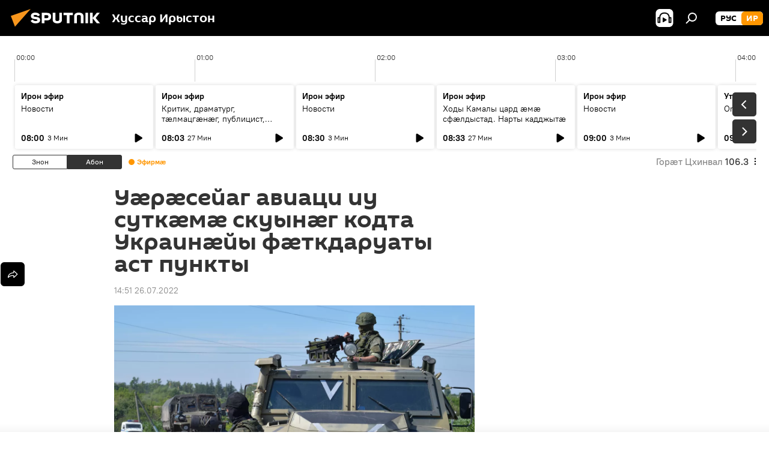

--- FILE ---
content_type: text/html; charset=utf-8
request_url: https://sputnik-ossetia.com/20220726/urseyag-aviatsi-iu-sutkm-skuyng-kodta-ukrainyy-ftkdaruaty-ast-punkty--17890987.html
body_size: 24100
content:
<!DOCTYPE html><html lang="os" data-lang="oss" data-charset="" dir="ltr"><head prefix="og: http://ogp.me/ns# fb: http://ogp.me/ns/fb# article: http://ogp.me/ns/article#"><title>Уæрæсейаг авиаци иу суткæмæ скуынæг кодта Украинæйы фæткдаруаты аст пункты  - 26.07.2022 мӕ, Sputnik Хуссар Ирыстон</title><meta name="description" content='ЦХИНВАЛ, 26 июл — Sputnik. Уæрæсейы хæстон авиаци иу суткæмæ скуынæг кодта украинæйаг фæткдаруаты аст пункты, аст æфтауцы, зенитон-ракетон комплекс "Оса" æмæ... 26.07.2022 мӕ, Sputnik Хуссар Ирыстон'><meta name="keywords" content="уӕрӕсейы сӕрмагонд операци украинӕйы, уӕрӕсейы, ног хабӕрттӕ"><meta http-equiv="X-UA-Compatible" content="IE=edge,chrome=1"><meta http-equiv="Content-Type" content="text/html; charset=utf-8"><meta name="robots" content="index, follow, max-image-preview:large"><meta name="viewport" content="width=device-width, initial-scale=1.0, maximum-scale=1.0, user-scalable=yes"><meta name="HandheldFriendly" content="true"><meta name="MobileOptimzied" content="width"><meta name="referrer" content="always"><meta name="format-detection" content="telephone=no"><meta name="format-detection" content="address=no"><link rel="alternate" type="application/rss+xml" href="https://sputnik-ossetia.com/export/rss2/archive/index.xml"><link rel="canonical" href="https://sputnik-ossetia.com/20220726/urseyag-aviatsi-iu-sutkm-skuyng-kodta-ukrainyy-ftkdaruaty-ast-punkty--17890987.html"><link rel="preload" as="image" href="https://cdnn1.img.sputnik-ossetia.ru/img/07e6/07/19/17869884_0:0:3072:1728_1920x0_80_0_0_50a075d6f936f951bfd5f487c90ec8ff.jpg.webp" imagesrcset="https://cdnn1.img.sputnik-ossetia.ru/img/07e6/07/19/17869884_0:0:3072:1728_640x0_80_0_0_343b6f5c38f279bb95afa635c1161cf4.jpg.webp 640w,https://cdnn1.img.sputnik-ossetia.ru/img/07e6/07/19/17869884_0:0:3072:1728_1280x0_80_0_0_1935a4a7c60fe7820d5f120b10d0b60b.jpg.webp 1280w,https://cdnn1.img.sputnik-ossetia.ru/img/07e6/07/19/17869884_0:0:3072:1728_1920x0_80_0_0_50a075d6f936f951bfd5f487c90ec8ff.jpg.webp 1920w"><link rel="preconnect" href="https://cdnn1.img.sputnik-ossetia.ru/images/"><link rel="dns-prefetch" href="https://cdnn1.img.sputnik-ossetia.ru/images/"><link rel="alternate" hreflang="os" href="https://sputnik-ossetia.com/20220726/urseyag-aviatsi-iu-sutkm-skuyng-kodta-ukrainyy-ftkdaruaty-ast-punkty--17890987.html"><link rel="alternate" hreflang="x-default" href="https://sputnik-ossetia.com/20220726/urseyag-aviatsi-iu-sutkm-skuyng-kodta-ukrainyy-ftkdaruaty-ast-punkty--17890987.html"><link rel="apple-touch-icon" sizes="57x57" href="https://cdnn1.img.sputnik-ossetia.ru/i/favicon/favicon-57x57.png"><link rel="apple-touch-icon" sizes="60x60" href="https://cdnn1.img.sputnik-ossetia.ru/i/favicon/favicon-60x60.png"><link rel="apple-touch-icon" sizes="72x72" href="https://cdnn1.img.sputnik-ossetia.ru/i/favicon/favicon-72x72.png"><link rel="apple-touch-icon" sizes="76x76" href="https://cdnn1.img.sputnik-ossetia.ru/i/favicon/favicon-76x76.png"><link rel="apple-touch-icon" sizes="114x114" href="https://cdnn1.img.sputnik-ossetia.ru/i/favicon/favicon-114x114.png"><link rel="apple-touch-icon" sizes="120x120" href="https://cdnn1.img.sputnik-ossetia.ru/i/favicon/favicon-120x120.png"><link rel="apple-touch-icon" sizes="144x144" href="https://cdnn1.img.sputnik-ossetia.ru/i/favicon/favicon-144x144.png"><link rel="apple-touch-icon" sizes="152x152" href="https://cdnn1.img.sputnik-ossetia.ru/i/favicon/favicon-152x152.png"><link rel="apple-touch-icon" sizes="180x180" href="https://cdnn1.img.sputnik-ossetia.ru/i/favicon/favicon-180x180.png"><link rel="icon" type="image/png" sizes="192x192" href="https://cdnn1.img.sputnik-ossetia.ru/i/favicon/favicon-192x192.png"><link rel="icon" type="image/png" sizes="32x32" href="https://cdnn1.img.sputnik-ossetia.ru/i/favicon/favicon-32x32.png"><link rel="icon" type="image/png" sizes="96x96" href="https://cdnn1.img.sputnik-ossetia.ru/i/favicon/favicon-96x96.png"><link rel="icon" type="image/png" sizes="16x16" href="https://cdnn1.img.sputnik-ossetia.ru/i/favicon/favicon-16x16.png"><link rel="manifest" href="/project_data/manifest.json?4"><meta name="msapplication-TileColor" content="#F4F4F4"><meta name="msapplication-TileImage" content="https://cdnn1.img.sputnik-ossetia.ru/i/favicon/favicon-144x144.png"><meta name="theme-color" content="#F4F4F4"><link rel="shortcut icon" href="https://cdnn1.img.sputnik-ossetia.ru/i/favicon/favicon.ico"><meta property="fb:app_id" content="553399428195833"><meta name="analytics:lang" content="oss"><meta name="analytics:title" content="Уæрæсейаг авиаци иу суткæмæ скуынæг кодта Украинæйы фæткдаруаты аст пункты  - 26.07.2022 мӕ, Sputnik Хуссар Ирыстон"><meta name="analytics:keyw" content="common_uaraseyy-sarmagond-operatsi-ukrainayy, location_uaraseyy, news"><meta name="analytics:rubric" content=""><meta name="analytics:tags" content="Уӕрӕсейы сӕрмагонд операци Украинӕйы, Уӕрӕсейы, Ног хабӕрттӕ"><meta name="analytics:site_domain" content="sputnik-ossetia.com"><meta name="analytics:article_id" content="17890987"><meta name="analytics:url" content="https://sputnik-ossetia.com/20220726/urseyag-aviatsi-iu-sutkm-skuyng-kodta-ukrainyy-ftkdaruaty-ast-punkty--17890987.html"><meta name="analytics:p_ts" content="1658836260"><meta name="analytics:author" content="Sputnik Хуссар Ирыстон"><meta name="analytics:isscroll" content="0"><meta property="og:url" content="https://sputnik-ossetia.com/20220726/urseyag-aviatsi-iu-sutkm-skuyng-kodta-ukrainyy-ftkdaruaty-ast-punkty--17890987.html"><meta property="og:title" content="Уæрæсейаг авиаци иу суткæмæ скуынæг кодта Украинæйы фæткдаруаты аст пункты "><meta property="og:description" content='ЦХИНВАЛ, 26 июл — Sputnik. Уæрæсейы хæстон авиаци иу суткæмæ скуынæг кодта украинæйаг фæткдаруаты аст пункты, аст æфтауцы, зенитон-ракетон комплекс "Оса" æмæ америкæйаг радиолокацион станц, фехъусын кодтой дыццæджы Уæрæсейы Хъахъхъæнынады...'><meta property="og:type" content="article"><meta property="og:site_name" content="Sputnik Хуссар Ирыстон"><meta property="og:locale" content="os_OS"><meta property="og:image" content="https://cdnn1.img.sputnik-ossetia.ru/img/07e6/07/19/17869884_0:0:3072:1728_2072x0_60_0_0_b20762ac0945d78c0b065ce2ff6ac481.jpg.webp"><meta property="og:image:width" content="2072"><meta name="relap-image" content="https://cdnn1.img.sputnik-ossetia.ru/img/07e6/07/19/17869884_0:0:3072:1728_2072x0_80_0_0_26c9ff246e4d6e38815e265128ef8e39.jpg.webp"><meta name="twitter:card" content="summary_large_image"><meta name="twitter:image" content="https://cdnn1.img.sputnik-ossetia.ru/img/07e6/07/19/17869884_0:0:3072:1728_2072x0_60_0_0_b20762ac0945d78c0b065ce2ff6ac481.jpg.webp"><meta property="article:published_time" content="20220726T1451+0300"><meta property="article:author" content="Sputnik Хуссар Ирыстон"><link rel="author" href="https://sputnik-ossetia.com"><meta property="article:section" content="ног хабӕрттӕ"><meta property="article:tag" content="Уӕрӕсейы сӕрмагонд операци Украинӕйы"><meta property="article:tag" content="Уӕрӕсейы"><meta property="article:tag" content="Ног хабӕрттӕ"><meta name="relap-entity-id" content="17890987"><link rel="amphtml" href="https://sputnik-ossetia.com/amp/20220726/urseyag-aviatsi-iu-sutkm-skuyng-kodta-ukrainyy-ftkdaruaty-ast-punkty--17890987.html"><link rel="preload" as="style" onload="this.onload=null;this.rel='stylesheet'" type="text/css" href="https://cdnn1.img.sputnik-ossetia.ru/css/libs/fonts.min.css?911eb65935"><link rel="stylesheet" type="text/css" href="https://cdnn1.img.sputnik-ossetia.ru/css/common.min.css?9149894256"><link rel="stylesheet" type="text/css" href="https://cdnn1.img.sputnik-ossetia.ru/css/radioschedule.min.css?975ce1b4d"><link rel="stylesheet" type="text/css" href="https://cdnn1.img.sputnik-ossetia.ru/css/article.min.css?913fe17605"><script src="https://cdnn1.img.sputnik-ossetia.ru/min/js/dist/head.js?9c9052ef3"></script><script data-iub-purposes="1">var _paq = _paq || []; (function() {var stackDomain = window.location.hostname.split('.').reverse();var domain = stackDomain[1] + '.' + stackDomain[0];_paq.push(['setCDNMask', new RegExp('cdn(\\w+).img.'+domain)]); _paq.push(['setSiteId', 'sputnik_os']); _paq.push(['trackPageView']); _paq.push(['enableLinkTracking']); var d=document, g=d.createElement('script'), s=d.getElementsByTagName('script')[0]; g.type='text/javascript'; g.defer=true; g.async=true; g.src='//a.sputniknews.com/js/sputnik.js'; s.parentNode.insertBefore(g,s); } )();</script>
            
                <!-- Matomo Tag Manager -->
                <script>
                    var _mtm = window._mtm = window._mtm || [];
                    _mtm.push({'mtm.startTime': (new Date().getTime()), 'event': 'mtm.Start'});
                    var d=document, g=d.createElement('script'), s=d.getElementsByTagName('script')[0];
                    g.async=true; g.src='https://mtm.ria.ru/container_xYdyY6VS.js'; s.parentNode.insertBefore(g,s);
                </script>
                <!-- End Matomo Tag Manager -->
            
        <script type="text/javascript" src="https://cdnn1.img.sputnik-ossetia.ru/min/js/libs/banners/adfx.loader.bind.js?98d724fe2"></script><script>
                (window.yaContextCb = window.yaContextCb || []).push(() => {
                    replaceOriginalAdFoxMethods();
                    window.Ya.adfoxCode.hbCallbacks = window.Ya.adfoxCode.hbCallbacks || [];
                })
            </script><!--В <head> сайта один раз добавьте код загрузчика-->
<script>window.yaContextCb = window.yaContextCb || []</script>
<script src="https://yandex.ru/ads/system/context.js" async></script><script>var endlessScrollFirst = 17890987; var endlessScrollUrl = '/services/article/infinity/'; var endlessScrollAlgorithm = ''; var endlessScrollQueue = [37082147,37081460,37081203,37081062,37075613,37075231,37063821,37070639,37051925,37057763,37053117,37063448,37060710,37051625,37051349];</script><script>var endlessScrollFirst = 17890987; var endlessScrollUrl = '/services/article/infinity/'; var endlessScrollAlgorithm = ''; var endlessScrollQueue = [37082147,37081460,37081203,37081062,37075613,37075231,37063821,37070639,37051925,37057763,37053117,37063448,37060710,37051625,37051349];</script></head><body id="body" data-ab="a" data-emoji="0" class="site_os m-page-article "><div class="schema_org" itemscope="itemscope" itemtype="https://schema.org/WebSite"><meta itemprop="name" content="Sputnik Хуссар Ирыстон"><meta itemprop="alternateName" content="Sputnik Хуссар Ирыстон"><meta itemprop="description" content="Бӕстӕ ӕмӕ дунейы раст ӕмӕ оперативон хабӕртты тыххӕй"><a itemprop="url" href="https://sputnik-ossetia.com" title="Sputnik Хуссар Ирыстон"> </a><meta itemprop="image" content="https://sputnik-ossetia.com/i/logo/logo.png"></div><ul class="schema_org" itemscope="itemscope" itemtype="http://schema.org/BreadcrumbList"><li itemprop="itemListElement" itemscope="itemscope" itemtype="http://schema.org/ListItem"><meta itemprop="name" content="Sputnik Хуссар Ирыстон"><meta itemprop="position" content="1"><meta itemprop="item" content="https://sputnik-ossetia.com"><a itemprop="url" href="https://sputnik-ossetia.com" title="Sputnik Хуссар Ирыстон"> </a></li><li itemprop="itemListElement" itemscope="itemscope" itemtype="http://schema.org/ListItem"><meta itemprop="name" content="ног хабӕрттӕ"><meta itemprop="position" content="2"><meta itemprop="item" content="https://sputnik-ossetia.com/20220726/"><a itemprop="url" href="https://sputnik-ossetia.com/20220726/" title="ног хабӕрттӕ"> </a></li><li itemprop="itemListElement" itemscope="itemscope" itemtype="http://schema.org/ListItem"><meta itemprop="name" content="Уæрæсейаг авиаци иу суткæмæ скуынæг кодта Украинæйы фæткдаруаты аст пункты "><meta itemprop="position" content="3"><meta itemprop="item" content="https://sputnik-ossetia.com/20220726/urseyag-aviatsi-iu-sutkm-skuyng-kodta-ukrainyy-ftkdaruaty-ast-punkty--17890987.html"><a itemprop="url" href="https://sputnik-ossetia.com/20220726/urseyag-aviatsi-iu-sutkm-skuyng-kodta-ukrainyy-ftkdaruaty-ast-punkty--17890987.html" title="Уæрæсейаг авиаци иу суткæмæ скуынæг кодта Украинæйы фæткдаруаты аст пункты "> </a></li></ul><div class="container"><div class="banner m-before-header m-article-desktop" data-position="article_desktop_header" data-infinity="1"><aside class="banner__content"><iframe class="relap-runtime-iframe" style="position:absolute;top:-9999px;left:-9999px;visibility:hidden;" srcdoc="<script src='https://relap.io/v7/relap.js' data-relap-token='HvaPHeJmpVila25r'></script>"></iframe>

<!--AdFox START-->
<!--riaru-->
<!--Площадка: sputnik-ossetia.ru / * / *-->
<!--Тип баннера: 100%x-->
<!--Расположение: 39223_n-bn23-х120-desk-->
<div id="adfox_163525042742122111_1"></div>
<script>
    window.yaContextCb.push(()=>{
        Ya.adfoxCode.create({
            ownerId: 249922,
            containerId: 'adfox_163525042742122111_1',
            params: {
                pp: 'btpg',
                ps: 'ckbi',
                p2: 'fluh',
                puid1: '',
                puid2: '',
                puid3: '',
                puid4: 'common_uaraseyy-sarmagond-operatsi-ukrainayy:location_uaraseyy:news',
                puid5: ''
            }
        })
    })
</script></aside></div><div class="banner m-before-header m-article-mobile" data-position="article_mobile_header" data-infinity="1"><aside class="banner__content"><!--AdFox START-->
<!--riaru-->
<!--Площадка: sputnik-ossetia.ru / * / *-->
<!--Тип баннера: 100%x-->
<!--Расположение: 39228_n-bn28-х100-mob-->
<div id="adfox_163525067294661621_1"></div>
<script>
    window.yaContextCb.push(()=>{
        Ya.adfoxCode.create({
            ownerId: 249922,
            containerId: 'adfox_163525067294661621_1',
            params: {
                pp: 'btpi',
                ps: 'ckbi',
                p2: 'fluh',
                puid1: '',
                puid2: '',
                puid3: '',
                puid4: 'common_uaraseyy-sarmagond-operatsi-ukrainayy:location_uaraseyy:news',
                puid5: ''
            }
        })
    })
</script></aside></div></div><div class="page" id="page"><div id="alerts"><script type="text/template" id="alertAfterRegisterTemplate">
                    
                        <div class="auth-alert m-hidden" id="alertAfterRegister">
                            <div class="auth-alert__text">
                                <%- data.success_title %> <br />
                                <%- data.success_email_1 %>
                                <span class="m-email"></span>
                                <%- data.success_email_2 %>
                            </div>
                            <div class="auth-alert__btn">
                                <button class="form__btn m-min m-black confirmEmail">
                                    <%- data.send %>
                                </button>
                            </div>
                        </div>
                    
                </script><script type="text/template" id="alertAfterRegisterNotifyTemplate">
                    
                        <div class="auth-alert" id="alertAfterRegisterNotify">
                            <div class="auth-alert__text">
                                <%- data.golink_1 %>
                                <span class="m-email">
                                    <%- user.mail %>
                                </span>
                                <%- data.golink_2 %>
                            </div>
                            <% if (user.registerConfirmCount <= 2 ) {%>
                                <div class="auth-alert__btn">
                                    <button class="form__btn m-min m-black confirmEmail">
                                        <%- data.send %>
                                    </button>
                                </div>
                            <% } %>
                        </div>
                    
                </script></div><div class="anchor" id="anchor"><div class="header " id="header"><div class="m-relative"><div class="container m-header"><div class="header__wrap"><div class="header__name"><div class="header__logo"><a href="/" title="Sputnik Хуссар Ирыстон"><svg xmlns="http://www.w3.org/2000/svg" width="176" height="44" viewBox="0 0 176 44" fill="none"><path class="chunk_1" fill-rule="evenodd" clip-rule="evenodd" d="M45.8073 18.3817C45.8073 19.5397 47.1661 19.8409 49.3281 20.0417C54.1074 20.4946 56.8251 21.9539 56.8461 25.3743C56.8461 28.7457 54.2802 30.9568 48.9989 30.9568C44.773 30.9568 42.1067 29.1496 41 26.5814L44.4695 24.5688C45.3754 25.9277 46.5334 27.0343 49.4005 27.0343C51.3127 27.0343 52.319 26.4296 52.319 25.5751C52.319 24.5665 51.6139 24.2163 48.3942 23.866C43.7037 23.3617 41.3899 22.0029 41.3899 18.5824C41.3899 15.9675 43.3511 13 48.9359 13C52.9611 13 55.6274 14.8095 56.4305 17.1746L53.1105 19.1358C53.0877 19.1012 53.0646 19.0657 53.041 19.0295C52.4828 18.1733 51.6672 16.9224 48.6744 16.9224C46.914 16.9224 45.8073 17.4758 45.8073 18.3817ZM67.4834 13.3526H59.5918V30.707H64.0279V26.0794H67.4484C72.1179 26.0794 75.0948 24.319 75.0948 19.6401C75.0854 15.3138 72.6199 13.3526 67.4834 13.3526ZM67.4834 22.206H64.0186V17.226H67.4834C69.8975 17.226 70.654 18.0291 70.654 19.6891C70.6587 21.6527 69.6524 22.206 67.4834 22.206ZM88.6994 24.7206C88.6994 26.2289 87.4924 27.0857 85.3794 27.0857C83.3178 27.0857 82.1597 26.2289 82.1597 24.7206V13.3526H77.7236V25.0264C77.7236 28.6477 80.7425 30.9615 85.4704 30.9615C89.9999 30.9615 93.1168 28.8601 93.1168 25.0264V13.3526H88.6808L88.6994 24.7206ZM136.583 13.3526H132.159V30.7023H136.583V13.3526ZM156.097 13.3526L149.215 21.9235L156.45 30.707H151.066L144.276 22.4559V30.707H139.85V13.3526H144.276V21.8021L151.066 13.3526H156.097ZM95.6874 17.226H101.221V30.707H105.648V17.226H111.181V13.3526H95.6874V17.226ZM113.49 18.7342C113.49 15.2134 116.458 13 121.085 13C125.715 13 128.888 15.0616 128.902 18.7342V30.707H124.466V18.935C124.466 17.6789 123.259 16.8734 121.146 16.8734C119.094 16.8734 117.926 17.6789 117.926 18.935V30.707H113.49V18.7342Z" fill="white"></path><path class="chunk_2" d="M41 7L14.8979 36.5862L8 18.431L41 7Z" fill="#F8961D"></path></svg></a></div><div class="header__project"><span class="header__project-title">Хуссар Ирыстон</span></div></div><div class="header__controls" data-nosnippet=""><div class="share m-header" data-id="17890987" data-url="https://sputnik-ossetia.com/20220726/urseyag-aviatsi-iu-sutkm-skuyng-kodta-ukrainyy-ftkdaruaty-ast-punkty--17890987.html" data-title="Уæрæсейаг авиаци иу суткæмæ скуынæг кодта Украинæйы фæткдаруаты аст пункты "></div><div class="header__menu"><span class="header__menu-item header__menu-item-radioButton" id="radioButton" data-stream="https://nfw.ria.ru/flv/audio.aspx?ID=2389730&amp;type=mp3"><svg class="svg-icon"><use xmlns:xlink="http://www.w3.org/1999/xlink" xlink:href="/i/sprites/package/inline.svg?63#radio2"></use></svg></span><span class="header__menu-item" data-modal-open="search"><svg class="svg-icon"><use xmlns:xlink="http://www.w3.org/1999/xlink" xlink:href="/i/sprites/package/inline.svg?63#search"></use></svg></span></div><div class="switcher m-double"><div class="switcher__label"><span class="switcher__title">ир</span><span class="switcher__icon"><svg class="svg-icon"><use xmlns:xlink="http://www.w3.org/1999/xlink" xlink:href="/i/sprites/package/inline.svg?63#arrowDown"></use></svg></span></div><div class="switcher__dropdown"><div translate="no" class="notranslate"><div class="switcher__list"><a href="https://sputnik-ossetia.ru/" class="switcher__link"><span class="switcher__project">Sputnik Южная Осетия</span><span class="switcher__abbr" data-abbr="рус">рус</span></a><a href="https://sputnik-ossetia.com/" class="switcher__link m-selected"><span class="switcher__project">Sputnik Хуссар Ирыстон</span><span class="switcher__abbr" data-abbr="ир">ир</span><i class="switcher__accept"><svg class="svg-icon"><use xmlns:xlink="http://www.w3.org/1999/xlink" xlink:href="/i/sprites/package/inline.svg?63#ok"></use></svg></i></a></div></div></div></div></div></div></div></div></div></div><script>var GLOBAL = GLOBAL || {}; GLOBAL.translate = {}; GLOBAL.rtl = 0; GLOBAL.lang = "oss"; GLOBAL.design = "os"; GLOBAL.charset = ""; GLOBAL.project = "sputnik_os"; GLOBAL.htmlCache = 1; GLOBAL.translate.search = {}; GLOBAL.translate.search.notFound = "Ницы ссардтам"; GLOBAL.translate.search.stringLenght = "Фылдӕр дамгъӕтӕ бафтаут бацагурынӕн"; GLOBAL.www = "https://sputnik-ossetia.com"; GLOBAL.seo = {}; GLOBAL.seo.title = ""; GLOBAL.seo.keywords = ""; GLOBAL.seo.description = ""; GLOBAL.sock = {}; GLOBAL.sock.server = "https://cm.sputniknews.com/chat"; GLOBAL.sock.lang = "oss"; GLOBAL.sock.project = "sputnik_os"; GLOBAL.social = {}; GLOBAL.social.fbID = "553399428195833"; GLOBAL.share = [ { name: 'vk', mobile: false },{ name: 'odnoklassniki', mobile: false },{ name: 'telegram', mobile: false },{ name: 'messenger', mobile: true },{ name: 'twitter', mobile: false } ]; GLOBAL.csrf_token = ''; GLOBAL.search = {}; GLOBAL.auth = {}; GLOBAL.auth.status = 'error'; GLOBAL.auth.provider = ''; GLOBAL.auth.twitter = '/id/twitter/request/'; GLOBAL.auth.facebook = '/id/facebook/request/'; GLOBAL.auth.vkontakte = '/id/vkontakte/request/'; GLOBAL.auth.google = '/id/google/request/'; GLOBAL.auth.ok = '/id/ok/request/'; GLOBAL.auth.apple = '/id/apple/request/'; GLOBAL.auth.moderator = ''; GLOBAL.user = {}; GLOBAL.user.id = ""; GLOBAL.user.emailActive = ""; GLOBAL.user.registerConfirmCount = 0; GLOBAL.article = GLOBAL.article || {}; GLOBAL.article.id = 17890987; GLOBAL.article.chat_expired = !!1; GLOBAL.chat = GLOBAL.chat || {}; GLOBAL.chat.show = !!1; GLOBAL.locale = {"convertDate":{"yesterday":"\u0417\u043d\u043e\u043d","hours":{"nominative":"%{s} \u043c\u0438\u043d\u0443\u0442\u0443 \u043d\u0430\u0437\u0430\u0434","genitive":"%{s} \u043c\u0438\u043d\u0443\u0442\u044b \u043d\u0430\u0437\u0430\u0434"},"minutes":{"nominative":"%{s} \u0447\u0430\u0441 \u043d\u0430\u0437\u0430\u0434","genitive":"%{s} \u0447\u0430\u0441\u0430 \u043d\u0430\u0437\u0430\u0434"}},"js_templates":{"unread":"\u041d\u0435\u043f\u0440\u043e\u0447\u0438\u0442\u0430\u043d\u043d\u044b\u0435","you":"\u0412\u044b","author":"\u0430\u0432\u0442\u043e\u0440","report":"\u041f\u043e\u0436\u0430\u043b\u043e\u0432\u0430\u0442\u044c\u0441\u044f","reply":"\u041e\u0442\u0432\u0435\u0442\u0438\u0442\u044c","block":"\u0417\u0430\u0431\u043b\u043e\u043a\u0438\u0440\u043e\u0432\u0430\u0442\u044c","remove":"\u0423\u0434\u0430\u043b\u0438\u0442\u044c","closeall":"\u0417\u0430\u043a\u0440\u044b\u0442\u044c \u0432\u0441\u0435","notifications":"Notificaciones","disable_twelve":"\u041e\u0442\u043a\u043b\u044e\u0447\u0438\u0442\u044c \u043d\u0430 12 \u0447\u0430\u0441\u043e\u0432","new_message":"\u041d\u043e\u0432\u043e\u0435 \u0441\u043e\u043e\u0431\u0449\u0435\u043d\u0438\u0435 \u043e\u0442 sputniknews.ru","acc_block":"\u0412\u0430\u0448 \u0430\u043a\u043a\u0430\u0443\u043d\u0442 \u0437\u0430\u0431\u043b\u043e\u043a\u0438\u0440\u043e\u0432\u0430\u043d \u0430\u0434\u043c\u0438\u043d\u0438\u0441\u0442\u0440\u0430\u0442\u043e\u0440\u043e\u043c \u0441\u0430\u0439\u0442\u0430","acc_unblock":"\u0412\u0430\u0448 \u0430\u043a\u043a\u0430\u0443\u043d\u0442 \u0440\u0430\u0437\u0431\u043b\u043e\u043a\u0438\u0440\u043e\u0432\u0430\u043d \u0430\u0434\u043c\u0438\u043d\u0438\u0441\u0442\u0440\u0430\u0442\u043e\u0440\u043e\u043c \u0441\u0430\u0439\u0442\u0430","you_subscribe_1":"\u0412\u044b \u043f\u043e\u0434\u043f\u0438\u0441\u0430\u043d\u044b \u043d\u0430 \u0442\u0435\u043c\u0443 ","you_subscribe_2":"\u0423\u043f\u0440\u0430\u0432\u043b\u044f\u0442\u044c \u0441\u0432\u043e\u0438\u043c\u0438 \u043f\u043e\u0434\u043f\u0438\u0441\u043a\u0430\u043c\u0438 \u0432\u044b \u043c\u043e\u0436\u0435\u0442\u0435 \u0432 \u043b\u0438\u0447\u043d\u043e\u043c \u043a\u0430\u0431\u0438\u043d\u0435\u0442\u0435","you_received_warning_1":"\u0412\u044b \u043f\u043e\u043b\u0443\u0447\u0438\u043b\u0438 ","you_received_warning_2":" \u043f\u0440\u0435\u0434\u0443\u043f\u0440\u0435\u0436\u0434\u0435\u043d\u0438\u0435. \u0423\u0432\u0430\u0436\u0430\u0439\u0442\u0435 \u0434\u0440\u0443\u0433\u0438\u0445 \u0443\u0447\u0430\u0441\u0442\u043d\u0438\u043a\u043e\u0432 \u0438 \u043d\u0435 \u043d\u0430\u0440\u0443\u0448\u0430\u0439\u0442\u0435 \u043f\u0440\u0430\u0432\u0438\u043b\u0430 \u043a\u043e\u043c\u043c\u0435\u043d\u0442\u0438\u0440\u043e\u0432\u0430\u043d\u0438\u044f. \u041f\u043e\u0441\u043b\u0435 \u0442\u0440\u0435\u0442\u044c\u0435\u0433\u043e \u043d\u0430\u0440\u0443\u0448\u0435\u043d\u0438\u044f \u0432\u044b \u0431\u0443\u0434\u0435\u0442\u0435 \u0437\u0430\u0431\u043b\u043e\u043a\u0438\u0440\u043e\u0432\u0430\u043d\u044b \u043d\u0430 12 \u0447\u0430\u0441\u043e\u0432.","block_time":"\u0421\u0440\u043e\u043a \u0431\u043b\u043e\u043a\u0438\u0440\u043e\u0432\u043a\u0438: ","hours":" \u0447\u0430\u0441\u043e\u0432","forever":"\u043d\u0430\u0432\u0441\u0435\u0433\u0434\u0430","feedback":"\u0421\u0432\u044f\u0437\u0430\u0442\u044c\u0441\u044f","my_subscriptions":"\u041c\u043e\u0438 \u043f\u043e\u0434\u043f\u0438\u0441\u043a\u0438","rules":"\u041f\u0440\u0430\u0432\u0438\u043b\u0430 \u043a\u043e\u043c\u043c\u0435\u043d\u0442\u0438\u0440\u043e\u0432\u0430\u043d\u0438\u044f \u043c\u0430\u0442\u0435\u0440\u0438\u0430\u043b\u043e\u0432","chat":"\u0427\u0430\u0442: ","chat_new_messages":"\u041d\u043e\u0432\u044b\u0435 \u0441\u043e\u043e\u0431\u0449\u0435\u043d\u0438\u044f \u0432 \u0447\u0430\u0442\u0435","chat_moder_remove_1":"\u0412\u0430\u0448\u0435 \u0441\u043e\u043e\u0431\u0449\u0435\u043d\u0438\u0435 ","chat_moder_remove_2":" \u0431\u044b\u043b\u043e \u0443\u0434\u0430\u043b\u0435\u043d\u043e \u0430\u0434\u043c\u0438\u043d\u0438\u0441\u0442\u0440\u0430\u0442\u043e\u0440\u043e\u043c","chat_close_time_1":"\u0412 \u0447\u0430\u0442\u0435 \u043d\u0438\u043a\u0442\u043e \u043d\u0435 \u043f\u0438\u0441\u0430\u043b \u0431\u043e\u043b\u044c\u0448\u0435 12 \u0447\u0430\u0441\u043e\u0432, \u043e\u043d \u0437\u0430\u043a\u0440\u043e\u0435\u0442\u0441\u044f \u0447\u0435\u0440\u0435\u0437 ","chat_close_time_2":" \u0447\u0430\u0441\u043e\u0432","chat_new_emoji_1":"\u041d\u043e\u0432\u044b\u0435 \u0440\u0435\u0430\u043a\u0446\u0438\u0438 ","chat_new_emoji_2":" \u0432\u0430\u0448\u0435\u043c\u0443 \u0441\u043e\u043e\u0431\u0449\u0435\u043d\u0438\u044e ","chat_message_reply_1":"\u041d\u0430 \u0432\u0430\u0448 \u043a\u043e\u043c\u043c\u0435\u043d\u0442\u0430\u0440\u0438\u0439 ","chat_message_reply_2":" \u043e\u0442\u0432\u0435\u0442\u0438\u043b \u043f\u043e\u043b\u044c\u0437\u043e\u0432\u0430\u0442\u0435\u043b\u044c ","chat_verify_message":"\n \u0421\u043f\u0430\u0441\u0438\u0431\u043e! \u0412\u0430\u0448\u0435 \u0441\u043e\u043e\u0431\u0449\u0435\u043d\u0438\u0435 \u0431\u0443\u0434\u0435\u0442 \u043e\u043f\u0443\u0431\u043b\u0438\u043a\u043e\u0432\u0430\u043d\u043e \u043f\u043e\u0441\u043b\u0435 \u043f\u0440\u043e\u0432\u0435\u0440\u043a\u0438 \u043c\u043e\u0434\u0435\u0440\u0430\u0442\u043e\u0440\u0430\u043c\u0438 \u0441\u0430\u0439\u0442\u0430.\n ","emoji_1":"\u041d\u0440\u0430\u0432\u0438\u0442\u0441\u044f","emoji_2":"\u0425\u0430-\u0425\u0430","emoji_3":"\u0423\u0434\u0438\u0432\u0438\u0442\u0435\u043b\u044c\u043d\u043e","emoji_4":"\u0413\u0440\u0443\u0441\u0442\u043d\u043e","emoji_5":"\u0412\u043e\u0437\u043c\u0443\u0442\u0438\u0442\u0435\u043b\u044c\u043d\u043e","emoji_6":"\u041d\u0435 \u043d\u0440\u0430\u0432\u0438\u0442\u0441\u044f","site_subscribe_podcast":{"success":"\u0421\u043f\u0430\u0441\u0438\u0431\u043e, \u0432\u044b \u043f\u043e\u0434\u043f\u0438\u0441\u0430\u043d\u044b \u043d\u0430 \u0440\u0430\u0441\u0441\u044b\u043b\u043a\u0443! \u041d\u0430\u0441\u0442\u0440\u043e\u0438\u0442\u044c \u0438\u043b\u0438 \u043e\u0442\u043c\u0435\u043d\u0438\u0442\u044c \u043f\u043e\u0434\u043f\u0438\u0441\u043a\u0443 \u043c\u043e\u0436\u043d\u043e \u0432 \u043b\u0438\u0447\u043d\u043e\u043c \u043a\u0430\u0431\u0438\u043d\u0435\u0442\u0435","subscribed":"\u0412\u044b \u0443\u0436\u0435 \u043f\u043e\u0434\u043f\u0438\u0441\u0430\u043d\u044b \u043d\u0430 \u044d\u0442\u0443 \u0440\u0430\u0441\u0441\u044b\u043b\u043a\u0443","error":"\u041f\u0440\u043e\u0438\u0437\u043e\u0448\u043b\u0430 \u043d\u0435\u043f\u0440\u0435\u0434\u0432\u0438\u0434\u0435\u043d\u043d\u0430\u044f \u043e\u0448\u0438\u0431\u043a\u0430. \u041f\u043e\u0436\u0430\u043b\u0443\u0439\u0441\u0442\u0430, \u043f\u043e\u0432\u0442\u043e\u0440\u0438\u0442\u0435 \u043f\u043e\u043f\u044b\u0442\u043a\u0443 \u043f\u043e\u0437\u0436\u0435"},"radioschedule":{"live":"\u042d\u0444\u0438\u0440","minute":" \u041c\u0438\u043d"}},"smartcaptcha":{"site_key":"ysc1_Zf0zfLRI3tRHYHJpbX6EjjBcG1AhG9LV0dmZQfJu8ba04c1b"}}; GLOBAL = {...GLOBAL, ...{"subscribe":{"@attributes":{"ratio":"0.2"},"email":"\u041d\u044b\u0444\u0444\u044b\u0441\u0441\u0443\u0442","button":"\u0411\u0430\u0444\u044b\u0441\u0441\u044b\u043d","send":"\u0411\u0443\u0437\u043d\u044b\u0433, \u0430\u0440\u0432\u044b\u0441\u0442\u0430\u043c \u0443\u044b\u043d \u0444\u044b\u0441\u0442\u04d5\u0433 \u0434\u04d5\u043d\u0446\u04d5\u0433\u0438\u043c\u04d5","subscribe":"\u0411\u0443\u0437\u043d\u044b\u0433, \u0441\u044b\u043c\u0430\u0445 \u0440\u0430\u0444\u044b\u0441\u0442\u0430\u0442 ","confirm":"\u0421\u044b\u043c\u0430\u0445 \u0440\u0430\u0437\u0434\u04d5\u0440 \u0440\u0430\u0444\u044b\u0441\u0442\u0430\u0442 \u0430\u0446\u044b \u0430\u0440\u0432\u044b\u0441\u0442\u044b\u0442\u04d5","registration":{"@attributes":{"button":"\u0417\u0430\u0440\u0435\u0433\u0438\u0441\u0442\u0440\u0438\u0440\u043e\u0432\u0430\u0442\u044c\u0441\u044f","ratio":"0.1"}},"social":{"@attributes":{"count":"6","ratio":"0.7"},"comment":[{},{},{},{}],"item":[{"@attributes":{"type":"vk","title":"vkontakte","url":"https:\/\/vk.ru\/public95837632"}},{"@attributes":{"type":"ok","title":"odnoklassniki","url":"https:\/\/ok.ru\/group\/52824727486552","ratio":"0.125"}},{"@attributes":{"type":"tg","title":"telegram","url":"https:\/\/t.me\/sputnikossetia","ratio":"0.125"}}]}}}}; GLOBAL.js = {}; GLOBAL.js.videoplayer = "https://cdnn1.img.sputnik-ossetia.ru/min/js/dist/videoplayer.js?9651130d6"; GLOBAL.userpic = "/userpic/"; GLOBAL.gmt = ""; GLOBAL.tz = "+0300"; GLOBAL.projectList = [ { title: 'ӕхсӕнадӕмон', country: [ { title: 'Англисаг', url: 'https://sputnikglobe.com', flag: 'flags-INT', lang: 'International', lang2: 'English' }, ] }, { title: 'ӕввахс скӕсӕн', country: [ { title: 'Арабаг', url: 'https://sarabic.ae/', flag: 'flags-INT', lang: 'Sputnik عربي', lang2: 'Arabic' }, { title: 'Туркаг', url: 'https://anlatilaninotesi.com.tr/', flag: 'flags-TUR', lang: 'Türkiye', lang2: 'Türkçe' }, { title: 'Фарси', url: 'https://spnfa.ir/', flag: 'flags-INT', lang: 'Sputnik ایران', lang2: 'Persian' }, { title: 'Дари', url: 'https://sputnik.af/', flag: 'flags-INT', lang: 'Sputnik افغانستان', lang2: 'Dari' }, ] }, { title: 'Латинаг Америкæ', country: [ { title: 'Испайнаг', url: 'https://noticiaslatam.lat/', flag: 'flags-INT', lang: 'Mundo', lang2: 'Español' }, { title: 'Пуртугалийаг', url: 'https://noticiabrasil.net.br/', flag: 'flags-BRA', lang: 'Brasil', lang2: 'Português' }, ] }, { title: 'Хуссар Ази', country: [ { title: 'Хинди', url: 'https://hindi.sputniknews.in', flag: 'flags-IND', lang: 'भारत', lang2: 'हिंदी' }, { title: 'Англисаг', url: 'https://sputniknews.in', flag: 'flags-IND', lang: 'India', lang2: 'English' }, ] }, { title: 'Скӕсӕйнаг ӕмӕ Хуссар-Скӕсӕйнаг Ази', country: [ { title: 'Вьетнамаг', url: 'https://kevesko.vn/', flag: 'flags-VNM', lang: 'Việt Nam', lang2: 'Tiếng Việt' }, { title: 'Япойнаг', url: 'https://sputniknews.jp/', flag: 'flags-JPN', lang: '日本', lang2: '日本語' }, { title: 'Китайаг', url: 'https://sputniknews.cn/', flag: 'flags-CHN', lang: '中国', lang2: '中文' }, ] }, { title: 'Централон Ази', country: [ { title: 'Казахаг', url: 'https://sputnik.kz/', flag: 'flags-KAZ', lang: 'Қазақстан', lang2: 'Қазақ тілі' }, { title: 'Киргизийаг', url: 'https://sputnik.kg/', flag: 'flags-KGZ', lang: 'Кыргызстан', lang2: 'Кыргызча' }, { title: 'Узбекаг', url: 'https://oz.sputniknews.uz/', flag: 'flags-UZB', lang: 'Oʻzbekiston', lang2: 'Ўзбекча' }, { title: 'Таджикаг', url: 'https://sputnik.tj/', flag: 'flags-TJK', lang: 'Тоҷикистон', lang2: 'Тоҷикӣ' }, ] }, { title: 'Африкæ', country: [ { title: 'Французаг', url: 'https://fr.sputniknews.africa/', flag: 'flags-INT', lang: 'Afrique', lang2: 'Français' }, { title: 'Англисаг', url: 'https://en.sputniknews.africa', flag: 'flags-INT', lang: 'Africa', lang2: 'English' }, ] }, { title: 'Фӕскавказ', country: [ { title: 'Сомихаг', url: 'https://arm.sputniknews.ru/', flag: 'flags-ARM', lang: 'Արմենիա', lang2: 'Հայերեն' }, { title: 'Абхазаг', url: 'https://sputnik-abkhazia.info/', flag: 'flags-ABH', lang: 'Аҧсны', lang2: 'Аҧсышәала' }, { title: 'Ирон', url: 'https://sputnik-ossetia.com/', flag: 'flags-OST', lang: 'Хуссар Ирыстон', lang2: 'Иронау' }, { title: 'Азербайджанаг', url: 'https://sputnik.az/', flag: 'flags-AZE', lang: 'Azərbaycan', lang2: 'Аzərbaycanca' }, ] }, { title: 'Европӕ', country: [ { title: 'Сербаг', url: 'https://sputnikportal.rs/', flag: 'flags-SRB', lang: 'Србиjа', lang2: 'Српски' }, { title: 'Уырыссаг', url: 'https://lv.sputniknews.ru/', flag: 'flags-LVA', lang: 'Latvija', lang2: 'Русский' }, { title: 'Уырыссаг', url: 'https://lt.sputniknews.ru/', flag: 'flags-LTU', lang: 'Lietuva', lang2: 'Русский' }, { title: 'Молдаваг', url: 'https://md.sputniknews.com/', flag: 'flags-MDA', lang: 'Moldova', lang2: 'Moldovenească' }, { title: 'Белоруссаг', url: 'https://bel.sputnik.by/', flag: 'flags-BLR', lang: 'Беларусь', lang2: 'Беларускi' } ] }, ];</script><div class="wrapper" id="endless" data-infinity-max-count="2"><div class="radioschedule"><div class="radioschedule__inner"><div class="radioschedule__time"><div class="radioschedule__time-scroll"><div class="radioschedule__time-list"><div class="radioschedule__time-day"><div class="radioschedule__time-line-item" style="left: 0px;">00:00</div><div class="radioschedule__time-line-item" style="left: 300px;">01:00</div><div class="radioschedule__time-line-item" style="left: 600px;">02:00</div><div class="radioschedule__time-line-item" style="left: 900px;">03:00</div><div class="radioschedule__time-line-item" style="left: 1200px;">04:00</div><div class="radioschedule__time-line-item" style="left: 1500px;">05:00</div><div class="radioschedule__time-line-item" style="left: 1800px;">06:00</div><div class="radioschedule__time-line-item" style="left: 2100px;">07:00</div><div class="radioschedule__time-line-item" style="left: 2400px;">08:00</div><div class="radioschedule__time-line-item" style="left: 2700px;">09:00</div><div class="radioschedule__time-line-item" style="left: 3000px;">10:00</div><div class="radioschedule__time-line-item" style="left: 3300px;">11:00</div><div class="radioschedule__time-line-item" style="left: 3600px;">12:00</div><div class="radioschedule__time-line-item" style="left: 3900px;">13:00</div><div class="radioschedule__time-line-item" style="left: 4200px;">14:00</div><div class="radioschedule__time-line-item" style="left: 4500px;">15:00</div><div class="radioschedule__time-line-item" style="left: 4800px;">16:00</div><div class="radioschedule__time-line-item" style="left: 5100px;">17:00</div><div class="radioschedule__time-line-item" style="left: 5400px;">18:00</div><div class="radioschedule__time-line-item" style="left: 5700px;">19:00</div><div class="radioschedule__time-line-item" style="left: 6000px;">20:00</div><div class="radioschedule__time-line-item" style="left: 6300px;">21:00</div><div class="radioschedule__time-line-item" style="left: 6600px;">22:00</div><div class="radioschedule__time-line-item" style="left: 6900px;">23:00</div><div class="radioschedule__time-list-item" data-pos="8" data-start="1769403600" data-end="1769403780" style="left: 2400.01091666667px; width: 15.5289166666667px"></div><div class="radioschedule__time-list-item" data-pos="8" data-start="1769403780" data-end="1769405400" style="left: 2416.55566666667px; width: 132.477px"></div><div class="radioschedule__time-list-item" data-pos="8" data-start="1769405400" data-end="1769405580" style="left: 2550.4305px; width: 15.5289166666667px"></div><div class="radioschedule__time-list-item" data-pos="8" data-start="1769405580" data-end="1769407200" style="left: 2567.01133333333px; width: 132.477px"></div><div class="radioschedule__time-list-item" data-pos="9" data-start="1769407200" data-end="1769407440" style="left: 2699.99133333333px; width: 15.5289166666667px"></div><div class="radioschedule__time-list-item" data-pos="9" data-start="1769407440" data-end="1769409000" style="left: 2717.88708333333px; width: 129.890833333333px"></div><div class="radioschedule__time-list-item" data-pos="9" data-start="1769409000" data-end="1769409240" style="left: 2851.50216666667px; width: 15.5289166666667px"></div><div class="radioschedule__time-list-item" data-pos="9" data-start="1769409240" data-end="1769418000" style="left: 2869.453px; width: 127.581166666667px"></div><div class="radioschedule__time-list-item" data-pos="12" data-start="1769418000" data-end="1769418240" style="left: 3600.00583333333px; width: 15.2851666666667px"></div><div class="radioschedule__time-list-item" data-pos="12" data-start="1769418240" data-end="1769419380" style="left: 3619.61091666667px; width: 70.62525px"></div><div class="radioschedule__time-list-item" data-pos="12" data-start="1769419380" data-end="1769419800" style="left: 3714.89325px; width: 16.3996666666667px"></div><div class="radioschedule__time-list-item" data-pos="12" data-start="1769419800" data-end="1769420040" style="left: 3749.99291666667px; width: 15.2851666666667px"></div><div class="radioschedule__time-list-item" data-pos="12" data-start="1769420040" data-end="1769420580" style="left: 3772.17983333333px; width: 32.83725px"></div><div class="radioschedule__time-list-item" data-pos="12" data-start="1769420580" data-end="1769421420" style="left: 3814.49366666667px; width: 55.4426666666667px"></div><div class="radioschedule__time-list-item" data-pos="12" data-start="1769421420" data-end="1769436000" style="left: 3883.56px; width: 13.1104166666667px"></div><div class="radioschedule__time-list-item" data-pos="17" data-start="1769436000" data-end="1769436420" style="left: 5100.00725px; width: 16.4475833333333px"></div><div class="radioschedule__time-list-item" data-pos="17" data-start="1769436420" data-end="1769436780" style="left: 5134.68116666667px; width: 25.3248333333333px"></div><div class="radioschedule__time-list-item" data-pos="17" data-start="1769436780" data-end="1769436960" style="left: 5164.93566666667px; width: 11.0706666666667px"></div><div class="radioschedule__time-list-item" data-pos="17" data-start="1769436960" data-end="1769437800" style="left: 5181.78608333333px; width: 66.97725px"></div><div class="radioschedule__time-list-item" data-pos="17" data-start="1769437800" data-end="1769438280" style="left: 5251.39175px; width: 16.4475833333333px"></div><div class="radioschedule__time-list-item" data-pos="17" data-start="1769438280" data-end="1769439420" style="left: 5291.34791666667px; width: 90.3218333333333px"></div><div class="radioschedule__time-list-item" data-pos="17" data-start="1769439420" data-end="1769439587" style="left: 5383.60425px; width: 12.95375px"></div></div><div class="radioschedule__time-day"><div class="radioschedule__time-line-item" style="left: 0px;">00:00</div><div class="radioschedule__time-line-item" style="left: 300px;">01:00</div><div class="radioschedule__time-line-item" style="left: 600px;">02:00</div><div class="radioschedule__time-line-item" style="left: 900px;">03:00</div><div class="radioschedule__time-line-item" style="left: 1200px;">04:00</div><div class="radioschedule__time-line-item" style="left: 1500px;">05:00</div><div class="radioschedule__time-line-item" style="left: 1800px;">06:00</div><div class="radioschedule__time-line-item" style="left: 2100px;">07:00</div><div class="radioschedule__time-line-item" style="left: 2400px;">08:00</div><div class="radioschedule__time-line-item" style="left: 2700px;">09:00</div><div class="radioschedule__time-line-item" style="left: 3000px;">10:00</div><div class="radioschedule__time-line-item" style="left: 3300px;">11:00</div><div class="radioschedule__time-line-item" style="left: 3600px;">12:00</div><div class="radioschedule__time-line-item" style="left: 3900px;">13:00</div><div class="radioschedule__time-line-item" style="left: 4200px;">14:00</div><div class="radioschedule__time-line-item" style="left: 4500px;">15:00</div><div class="radioschedule__time-line-item" style="left: 4800px;">16:00</div><div class="radioschedule__time-line-item" style="left: 5100px;">17:00</div><div class="radioschedule__time-line-item" style="left: 5400px;">18:00</div><div class="radioschedule__time-line-item" style="left: 5700px;">19:00</div><div class="radioschedule__time-line-item" style="left: 6000px;">20:00</div><div class="radioschedule__time-line-item" style="left: 6300px;">21:00</div><div class="radioschedule__time-line-item" style="left: 6600px;">22:00</div><div class="radioschedule__time-line-item" style="left: 6900px;">23:00</div><div class="radioschedule__time-list-item" data-pos="8" data-start="1769490000" data-end="1769490180" style="left: 2400.00441666667px; width: 15.80975px"></div><div class="radioschedule__time-list-item" data-pos="8" data-start="1769490180" data-end="1769491800" style="left: 2416.819px; width: 132.196166666667px"></div><div class="radioschedule__time-list-item" data-pos="8" data-start="1769491800" data-end="1769491980" style="left: 2550.06975px; width: 14.5014166666667px"></div><div class="radioschedule__time-list-item" data-pos="8" data-start="1769491980" data-end="1769493600" style="left: 2565.57641666667px; width: 133.511px"></div><div class="radioschedule__time-list-item" data-pos="9" data-start="1769493600" data-end="1769494200" style="left: 2699.99616666667px; width: 15.80975px"></div><div class="radioschedule__time-list-item" data-pos="9" data-start="1769494200" data-end="1769494620" style="left: 2749.26875px; width: 31.9426666666667px"></div><div class="radioschedule__time-list-item" data-pos="9" data-start="1769494620" data-end="1769495400" style="left: 2785.85183333333px; width: 58.5373333333333px"></div><div class="radioschedule__time-list-item" data-pos="9" data-start="1769495400" data-end="1769495580" style="left: 2849.99508333333px; width: 14.5014166666667px"></div><div class="radioschedule__time-list-item" data-pos="9" data-start="1769495580" data-end="1769496180" style="left: 2865.50341666667px; width: 46.4644166666667px"></div><div class="radioschedule__time-list-item" data-pos="9" data-start="1769496180" data-end="1769504400" style="left: 2913.72425px; width: 84.06775px"></div><div class="radioschedule__time-list-item" data-pos="12" data-start="1769504400" data-end="1769504640" style="left: 3600.00225px; width: 14.7344166666667px"></div><div class="radioschedule__time-list-item" data-pos="12" data-start="1769504640" data-end="1769505720" style="left: 3618.744px; width: 60.945px"></div><div class="radioschedule__time-list-item" data-pos="12" data-start="1769505720" data-end="1769506200" style="left: 3709.62491666667px; width: 37.1953333333333px"></div><div class="radioschedule__time-list-item" data-pos="12" data-start="1769506200" data-end="1769506500" style="left: 3749.99533333333px; width: 14.7344166666667px"></div><div class="radioschedule__time-list-item" data-pos="12" data-start="1769506500" data-end="1769507820" style="left: 3776.59366666667px; width: 106.389333333333px"></div><div class="radioschedule__time-list-item" data-pos="12" data-start="1769507820" data-end="1769522400" style="left: 3885.0175px; width: 11.9545px"></div><div class="radioschedule__time-list-item" data-pos="17" data-start="1769522400" data-end="1769522640" style="left: 5100.00666666667px; width: 15.9555833333333px"></div><div class="radioschedule__time-list-item" data-pos="17" data-start="1769522640" data-end="1769523420" style="left: 5120.62291666667px; width: 57.1768333333333px"></div><div class="radioschedule__time-list-item" data-pos="17" data-start="1769523420" data-end="1769524200" style="left: 5184.02658333333px; width: 62.63425px"></div><div class="radioschedule__time-list-item" data-pos="17" data-start="1769524200" data-end="1769524560" style="left: 5250.16391666667px; width: 15.9555833333333px"></div><div class="radioschedule__time-list-item" data-pos="17" data-start="1769524560" data-end="1769525767" style="left: 5281.74725px; width: 99.5953333333333px"></div></div></div></div></div><div class="radioschedule__list"><div class="radioschedule__list-scroll"><div class="radioschedule__list-inner"><div class="radioschedule__item" data-day="1" data-start="1769403600"><div class="radioschedule__item-category">Ирон эфир</div><div class="radioschedule__item-title"><a href="/20260126/37051120.html">Новости</a></div><div class="radioschedule__item-time"><span>08:00</span><div class="radioschedule__item-duration">3 Мин</div></div><div class="radioschedule__item-player"><div class="radioschedule__player" data-media="https://nfw.ria.ru/flv/file.aspx?type=mp3hi&amp;ID=45325062"><span><svg class="svg-icon"><use xmlns:xlink="http://www.w3.org/1999/xlink" xlink:href="/i/sprites/package/inline.svg?63#play_filled"></use></svg></span><span><svg class="svg-icon"><use xmlns:xlink="http://www.w3.org/1999/xlink" xlink:href="/i/sprites/package/inline.svg?63#pause_small"></use></svg></span></div></div></div><div class="radioschedule__item" data-day="1" data-start="1769403780"><div class="radioschedule__item-category">Ирон эфир</div><div class="radioschedule__item-title"><a href="/20260126/37051349.html">Критик, драматург, тӕлмацгӕнӕг, публицист, Цӕгат Ирыстоны гимны автор Ходы Камалыл абон сӕххӕст уыдаид 85 азы.</a></div><div class="radioschedule__item-time"><span>08:03</span><div class="radioschedule__item-duration">27 Мин</div></div><div class="radioschedule__item-player"><div class="radioschedule__player" data-media="https://nfw.ria.ru/flv/file.aspx?type=mp3hi&amp;ID=53798270"><span><svg class="svg-icon"><use xmlns:xlink="http://www.w3.org/1999/xlink" xlink:href="/i/sprites/package/inline.svg?63#play_filled"></use></svg></span><span><svg class="svg-icon"><use xmlns:xlink="http://www.w3.org/1999/xlink" xlink:href="/i/sprites/package/inline.svg?63#pause_small"></use></svg></span></div></div></div><div class="radioschedule__item" data-day="1" data-start="1769405400"><div class="radioschedule__item-category">Ирон эфир</div><div class="radioschedule__item-title"><a href="/20260126/37051120.html">Новости</a></div><div class="radioschedule__item-time"><span>08:30</span><div class="radioschedule__item-duration">3 Мин</div></div><div class="radioschedule__item-player"><div class="radioschedule__player" data-media="https://nfw.ria.ru/flv/file.aspx?type=mp3hi&amp;ID=45325062"><span><svg class="svg-icon"><use xmlns:xlink="http://www.w3.org/1999/xlink" xlink:href="/i/sprites/package/inline.svg?63#play_filled"></use></svg></span><span><svg class="svg-icon"><use xmlns:xlink="http://www.w3.org/1999/xlink" xlink:href="/i/sprites/package/inline.svg?63#pause_small"></use></svg></span></div></div></div><div class="radioschedule__item" data-day="1" data-start="1769405580"><div class="radioschedule__item-category">Ирон эфир</div><div class="radioschedule__item-title"><a href="/20260126/37051625.html">Ходы Камалы цард ӕмӕ сфӕлдыстад. Нарты кадджытӕ</a></div><div class="radioschedule__item-time"><span>08:33</span><div class="radioschedule__item-duration">27 Мин</div></div><div class="radioschedule__item-player"><div class="radioschedule__player" data-media="https://nfw.ria.ru/flv/file.aspx?type=mp3hi&amp;ID=57252864"><span><svg class="svg-icon"><use xmlns:xlink="http://www.w3.org/1999/xlink" xlink:href="/i/sprites/package/inline.svg?63#play_filled"></use></svg></span><span><svg class="svg-icon"><use xmlns:xlink="http://www.w3.org/1999/xlink" xlink:href="/i/sprites/package/inline.svg?63#pause_small"></use></svg></span></div></div></div><div class="radioschedule__item" data-day="1" data-start="1769407200"><div class="radioschedule__item-category">Ирон эфир</div><div class="radioschedule__item-title"><a href="/20260126/37051120.html">Новости</a></div><div class="radioschedule__item-time"><span>09:00</span><div class="radioschedule__item-duration">3 Мин</div></div><div class="radioschedule__item-player"><div class="radioschedule__player" data-media="https://nfw.ria.ru/flv/file.aspx?type=mp3hi&amp;ID=45325062"><span><svg class="svg-icon"><use xmlns:xlink="http://www.w3.org/1999/xlink" xlink:href="/i/sprites/package/inline.svg?63#play_filled"></use></svg></span><span><svg class="svg-icon"><use xmlns:xlink="http://www.w3.org/1999/xlink" xlink:href="/i/sprites/package/inline.svg?63#pause_small"></use></svg></span></div></div></div><div class="radioschedule__item" data-day="1" data-start="1769407440"><div class="radioschedule__item-category">Утро на Спутнике</div><div class="radioschedule__item-title"><a href="/20260126/37051886.html">On air</a></div><div class="radioschedule__item-time"><span>09:04</span><div class="radioschedule__item-duration">26 Мин</div></div><div class="radioschedule__item-player"><div class="radioschedule__player" data-media="https://nfw.ria.ru/flv/file.aspx?type=mp3hi&amp;ID=2039789"><span><svg class="svg-icon"><use xmlns:xlink="http://www.w3.org/1999/xlink" xlink:href="/i/sprites/package/inline.svg?63#play_filled"></use></svg></span><span><svg class="svg-icon"><use xmlns:xlink="http://www.w3.org/1999/xlink" xlink:href="/i/sprites/package/inline.svg?63#pause_small"></use></svg></span></div></div></div><div class="radioschedule__item" data-day="1" data-start="1769409000"><div class="radioschedule__item-category">Ирон эфир</div><div class="radioschedule__item-title"><a href="/20260126/37051120.html">Новости</a></div><div class="radioschedule__item-time"><span>09:30</span><div class="radioschedule__item-duration">3 Мин</div></div><div class="radioschedule__item-player"><div class="radioschedule__player" data-media="https://nfw.ria.ru/flv/file.aspx?type=mp3hi&amp;ID=45325062"><span><svg class="svg-icon"><use xmlns:xlink="http://www.w3.org/1999/xlink" xlink:href="/i/sprites/package/inline.svg?63#play_filled"></use></svg></span><span><svg class="svg-icon"><use xmlns:xlink="http://www.w3.org/1999/xlink" xlink:href="/i/sprites/package/inline.svg?63#pause_small"></use></svg></span></div></div></div><div class="radioschedule__item" data-day="1" data-start="1769409240"><div class="radioschedule__item-category">Утро на Спутнике</div><div class="radioschedule__item-title"><a href="https://sputnik-ossetia.ru/20260126/37052588.html">Как живут студенты из Южной Осетии в России</a></div><div class="radioschedule__item-time"><span>09:34</span><div class="radioschedule__item-duration">26 Мин</div></div><div class="radioschedule__item-player"><div class="radioschedule__player" data-media="https://nfw.ria.ru/flv/file.aspx?type=mp3hi&amp;ID=39402748"><span><svg class="svg-icon"><use xmlns:xlink="http://www.w3.org/1999/xlink" xlink:href="/i/sprites/package/inline.svg?63#play_filled"></use></svg></span><span><svg class="svg-icon"><use xmlns:xlink="http://www.w3.org/1999/xlink" xlink:href="/i/sprites/package/inline.svg?63#pause_small"></use></svg></span></div></div></div><div class="radioschedule__item" data-day="1" data-start="1769418000"><div class="radioschedule__item-category">Главные темы</div><div class="radioschedule__item-title"><a href="/20260126/37060046.html">Новости</a></div><div class="radioschedule__item-time"><span>12:00</span><div class="radioschedule__item-duration">3 Мин</div></div><div class="radioschedule__item-player"><div class="radioschedule__player" data-media="https://nfw.ria.ru/flv/file.aspx?type=mp3hi&amp;ID=12734934"><span><svg class="svg-icon"><use xmlns:xlink="http://www.w3.org/1999/xlink" xlink:href="/i/sprites/package/inline.svg?63#play_filled"></use></svg></span><span><svg class="svg-icon"><use xmlns:xlink="http://www.w3.org/1999/xlink" xlink:href="/i/sprites/package/inline.svg?63#pause_small"></use></svg></span></div></div></div><div class="radioschedule__item" data-day="1" data-start="1769418240"><div class="radioschedule__item-category">О главном на Спутнике</div><div class="radioschedule__item-title"><a href="https://sputnik-ossetia.ru/20260126/37060278.html">Чем завершились переговоры в Абу-Даби</a></div><div class="radioschedule__item-time"><span>12:04</span><div class="radioschedule__item-duration">14 Мин</div></div><div class="radioschedule__item-player"><div class="radioschedule__player" data-media="https://nfw.ria.ru/flv/file.aspx?type=mp3hi&amp;ID=15464664"><span><svg class="svg-icon"><use xmlns:xlink="http://www.w3.org/1999/xlink" xlink:href="/i/sprites/package/inline.svg?63#play_filled"></use></svg></span><span><svg class="svg-icon"><use xmlns:xlink="http://www.w3.org/1999/xlink" xlink:href="/i/sprites/package/inline.svg?63#pause_small"></use></svg></span></div></div></div><div class="radioschedule__item" data-day="1" data-start="1769419380"><div class="radioschedule__item-category">О главном на Спутнике</div><div class="radioschedule__item-title"><a href="https://sputnik-ossetia.ru/20260126/37060675.html">В Цхинвале прошло первое в этом году расширенное совещание правительства</a></div><div class="radioschedule__item-time"><span>12:23</span><div class="radioschedule__item-duration">3 Мин</div></div><div class="radioschedule__item-player"><div class="radioschedule__player" data-media="https://nfw.ria.ru/flv/file.aspx?type=mp3hi&amp;ID=97427844"><span><svg class="svg-icon"><use xmlns:xlink="http://www.w3.org/1999/xlink" xlink:href="/i/sprites/package/inline.svg?63#play_filled"></use></svg></span><span><svg class="svg-icon"><use xmlns:xlink="http://www.w3.org/1999/xlink" xlink:href="/i/sprites/package/inline.svg?63#pause_small"></use></svg></span></div></div></div><div class="radioschedule__item" data-day="1" data-start="1769419800"><div class="radioschedule__item-category">Главные темы</div><div class="radioschedule__item-title"><a href="/20260126/37060046.html">Новости</a></div><div class="radioschedule__item-time"><span>12:30</span><div class="radioschedule__item-duration">3 Мин</div></div><div class="radioschedule__item-player"><div class="radioschedule__player" data-media="https://nfw.ria.ru/flv/file.aspx?type=mp3hi&amp;ID=12734934"><span><svg class="svg-icon"><use xmlns:xlink="http://www.w3.org/1999/xlink" xlink:href="/i/sprites/package/inline.svg?63#play_filled"></use></svg></span><span><svg class="svg-icon"><use xmlns:xlink="http://www.w3.org/1999/xlink" xlink:href="/i/sprites/package/inline.svg?63#pause_small"></use></svg></span></div></div></div><div class="radioschedule__item" data-day="1" data-start="1769420040"><div class="radioschedule__item-category">О главном на Спутнике</div><div class="radioschedule__item-title"><a href="https://sputnik-ossetia.ru/20260126/37061165.html">Ряд европейских стран раскритиковал план по вступлению Украины в ЕС</a></div><div class="radioschedule__item-time"><span>12:34</span><div class="radioschedule__item-duration">7 Мин</div></div><div class="radioschedule__item-player"><div class="radioschedule__player" data-media="https://nfw.ria.ru/flv/file.aspx?type=mp3hi&amp;ID=93921270"><span><svg class="svg-icon"><use xmlns:xlink="http://www.w3.org/1999/xlink" xlink:href="/i/sprites/package/inline.svg?63#play_filled"></use></svg></span><span><svg class="svg-icon"><use xmlns:xlink="http://www.w3.org/1999/xlink" xlink:href="/i/sprites/package/inline.svg?63#pause_small"></use></svg></span></div></div></div><div class="radioschedule__item" data-day="1" data-start="1769420580"><div class="radioschedule__item-category">О главном на Спутнике</div><div class="radioschedule__item-title"><a href="https://sputnik-ossetia.ru/20260126/37061491.html">Как будут действовать крупнейшие зарубежные держатели госдолга США</a></div><div class="radioschedule__item-time"><span>12:43</span><div class="radioschedule__item-duration">11 Мин</div></div><div class="radioschedule__item-player"><div class="radioschedule__player" data-media="https://nfw.ria.ru/flv/file.aspx?type=mp3hi&amp;ID=43109066"><span><svg class="svg-icon"><use xmlns:xlink="http://www.w3.org/1999/xlink" xlink:href="/i/sprites/package/inline.svg?63#play_filled"></use></svg></span><span><svg class="svg-icon"><use xmlns:xlink="http://www.w3.org/1999/xlink" xlink:href="/i/sprites/package/inline.svg?63#pause_small"></use></svg></span></div></div></div><div class="radioschedule__item" data-day="1" data-start="1769421420"><div class="radioschedule__item-category">О главном на Спутнике</div><div class="radioschedule__item-title"><a href="https://sputnik-ossetia.ru/20260126/37061739.html">Путешествие по датам с Аланом Цховребовым</a></div><div class="radioschedule__item-time"><span>12:57</span><div class="radioschedule__item-duration">3 Мин</div></div><div class="radioschedule__item-player"><div class="radioschedule__player" data-media="https://nfw.ria.ru/flv/file.aspx?type=mp3hi&amp;ID=53237949"><span><svg class="svg-icon"><use xmlns:xlink="http://www.w3.org/1999/xlink" xlink:href="/i/sprites/package/inline.svg?63#play_filled"></use></svg></span><span><svg class="svg-icon"><use xmlns:xlink="http://www.w3.org/1999/xlink" xlink:href="/i/sprites/package/inline.svg?63#pause_small"></use></svg></span></div></div></div><div class="radioschedule__item" data-day="1" data-start="1769436000"><div class="radioschedule__item-category">Главные темы</div><div class="radioschedule__item-title"><a href="/20260126/37070639.html">Новости</a></div><div class="radioschedule__item-time"><span>17:00</span><div class="radioschedule__item-duration">3 Мин</div></div><div class="radioschedule__item-player"><div class="radioschedule__player" data-media="https://nfw.ria.ru/flv/file.aspx?type=mp3hi&amp;ID=69716333"><span><svg class="svg-icon"><use xmlns:xlink="http://www.w3.org/1999/xlink" xlink:href="/i/sprites/package/inline.svg?63#play_filled"></use></svg></span><span><svg class="svg-icon"><use xmlns:xlink="http://www.w3.org/1999/xlink" xlink:href="/i/sprites/package/inline.svg?63#pause_small"></use></svg></span></div></div></div><div class="radioschedule__item" data-day="1" data-start="1769436420"><div class="radioschedule__item-category">В центре событий</div><div class="radioschedule__item-title"><a href="https://sputnik-ossetia.ru/20260126/37070868.html">Сотни обращений и помощь нуждающимся: Минтруд о работе в 2025-м</a></div><div class="radioschedule__item-time"><span>17:07</span><div class="radioschedule__item-duration">5 Мин</div></div><div class="radioschedule__item-player"><div class="radioschedule__player" data-media="https://nfw.ria.ru/flv/file.aspx?type=mp3hi&amp;ID=10632758"><span><svg class="svg-icon"><use xmlns:xlink="http://www.w3.org/1999/xlink" xlink:href="/i/sprites/package/inline.svg?63#play_filled"></use></svg></span><span><svg class="svg-icon"><use xmlns:xlink="http://www.w3.org/1999/xlink" xlink:href="/i/sprites/package/inline.svg?63#pause_small"></use></svg></span></div></div></div><div class="radioschedule__item" data-day="1" data-start="1769436780"><div class="radioschedule__item-category">В центре событий</div><div class="radioschedule__item-title"><a href="https://sputnik-ossetia.ru/20260126/37071097.html">Чочиев отчитался о реализации Инвестпрограммы</a></div><div class="radioschedule__item-time"><span>17:13</span><div class="radioschedule__item-duration">2 Мин</div></div><div class="radioschedule__item-player"><div class="radioschedule__player" data-media="https://nfw.ria.ru/flv/file.aspx?type=mp3hi&amp;ID=69743336"><span><svg class="svg-icon"><use xmlns:xlink="http://www.w3.org/1999/xlink" xlink:href="/i/sprites/package/inline.svg?63#play_filled"></use></svg></span><span><svg class="svg-icon"><use xmlns:xlink="http://www.w3.org/1999/xlink" xlink:href="/i/sprites/package/inline.svg?63#pause_small"></use></svg></span></div></div></div><div class="radioschedule__item" data-day="1" data-start="1769436960"><div class="radioschedule__item-category">В центре событий</div><div class="radioschedule__item-title">БРИКС рассматривает создание единой платёжной системы</div><div class="radioschedule__item-time"><span>17:16</span><div class="radioschedule__item-duration">14 Мин</div></div></div><div class="radioschedule__item" data-day="1" data-start="1769437800"><div class="radioschedule__item-category">Главные темы</div><div class="radioschedule__item-title"><a href="/20260126/37070639.html">Новости</a></div><div class="radioschedule__item-time"><span>17:30</span><div class="radioschedule__item-duration">3 Мин</div></div><div class="radioschedule__item-player"><div class="radioschedule__player" data-media="https://nfw.ria.ru/flv/file.aspx?type=mp3hi&amp;ID=69716333"><span><svg class="svg-icon"><use xmlns:xlink="http://www.w3.org/1999/xlink" xlink:href="/i/sprites/package/inline.svg?63#play_filled"></use></svg></span><span><svg class="svg-icon"><use xmlns:xlink="http://www.w3.org/1999/xlink" xlink:href="/i/sprites/package/inline.svg?63#pause_small"></use></svg></span></div></div></div><div class="radioschedule__item" data-day="1" data-start="1769438280"><div class="radioschedule__item-category">В центре событий</div><div class="radioschedule__item-title"><a href="https://sputnik-ossetia.ru/20260126/37072730.html">В Южной Осетии пройдет конференция молодых ученых</a></div><div class="radioschedule__item-time"><span>17:38</span><div class="radioschedule__item-duration">18 Мин</div></div><div class="radioschedule__item-player"><div class="radioschedule__player" data-media="https://nfw.ria.ru/flv/file.aspx?type=mp3hi&amp;ID=47249511"><span><svg class="svg-icon"><use xmlns:xlink="http://www.w3.org/1999/xlink" xlink:href="/i/sprites/package/inline.svg?63#play_filled"></use></svg></span><span><svg class="svg-icon"><use xmlns:xlink="http://www.w3.org/1999/xlink" xlink:href="/i/sprites/package/inline.svg?63#pause_small"></use></svg></span></div></div></div><div class="radioschedule__item" data-day="1" data-start="1769439420"><div class="radioschedule__item-category">О главном на Спутнике</div><div class="radioschedule__item-title"><a href="https://sputnik-ossetia.ru/20260126/37061739.html">Путешествие по датам с Аланом Цховребовым</a></div><div class="radioschedule__item-time"><span>17:57</span><div class="radioschedule__item-duration">3 Мин</div></div><div class="radioschedule__item-player"><div class="radioschedule__player" data-media="https://nfw.ria.ru/flv/file.aspx?type=mp3hi&amp;ID=53237949"><span><svg class="svg-icon"><use xmlns:xlink="http://www.w3.org/1999/xlink" xlink:href="/i/sprites/package/inline.svg?63#play_filled"></use></svg></span><span><svg class="svg-icon"><use xmlns:xlink="http://www.w3.org/1999/xlink" xlink:href="/i/sprites/package/inline.svg?63#pause_small"></use></svg></span></div></div></div><div class="radioschedule__item" data-day="0" data-start="1769490000"><div class="radioschedule__item-category">Ирон эфир</div><div class="radioschedule__item-title"><a href="/20260127/37074205.html">Новости</a></div><div class="radioschedule__item-time"><span>08:00</span><div class="radioschedule__item-duration">3 Мин</div></div><div class="radioschedule__item-player"><div class="radioschedule__player" data-media="https://nfw.ria.ru/flv/file.aspx?type=mp3hi&amp;ID=69483972"><span><svg class="svg-icon"><use xmlns:xlink="http://www.w3.org/1999/xlink" xlink:href="/i/sprites/package/inline.svg?63#play_filled"></use></svg></span><span><svg class="svg-icon"><use xmlns:xlink="http://www.w3.org/1999/xlink" xlink:href="/i/sprites/package/inline.svg?63#pause_small"></use></svg></span></div></div></div><div class="radioschedule__item" data-day="0" data-start="1769490180"><div class="radioschedule__item-category">Ирон эфир</div><div class="radioschedule__item-title"><a href="/20260127/37074436.html">Ацы бон 1944 азы Ленинград ссæрибар æрхъулайæ</a></div><div class="radioschedule__item-time"><span>08:03</span><div class="radioschedule__item-duration">27 Мин</div></div><div class="radioschedule__item-player"><div class="radioschedule__player" data-media="https://nfw.ria.ru/flv/file.aspx?type=mp3hi&amp;ID=41914847"><span><svg class="svg-icon"><use xmlns:xlink="http://www.w3.org/1999/xlink" xlink:href="/i/sprites/package/inline.svg?63#play_filled"></use></svg></span><span><svg class="svg-icon"><use xmlns:xlink="http://www.w3.org/1999/xlink" xlink:href="/i/sprites/package/inline.svg?63#pause_small"></use></svg></span></div></div></div><div class="radioschedule__item" data-day="0" data-start="1769491800"><div class="radioschedule__item-category">Ирон эфир</div><div class="radioschedule__item-title"><a href="/20260127/37074935.html">Новости</a></div><div class="radioschedule__item-time"><span>08:30</span><div class="radioschedule__item-duration">3 Мин</div></div><div class="radioschedule__item-player"><div class="radioschedule__player" data-media="https://nfw.ria.ru/flv/file.aspx?type=mp3hi&amp;ID=8913818"><span><svg class="svg-icon"><use xmlns:xlink="http://www.w3.org/1999/xlink" xlink:href="/i/sprites/package/inline.svg?63#play_filled"></use></svg></span><span><svg class="svg-icon"><use xmlns:xlink="http://www.w3.org/1999/xlink" xlink:href="/i/sprites/package/inline.svg?63#pause_small"></use></svg></span></div></div></div><div class="radioschedule__item" data-day="0" data-start="1769491980"><div class="radioschedule__item-category">Ирон эфир</div><div class="radioschedule__item-title"><a href="/20260127/37075166.html">Нывгæнæг Тототы Иналы сфæлдыстад æмæ аргъæуттæ</a></div><div class="radioschedule__item-time"><span>08:33</span><div class="radioschedule__item-duration">27 Мин</div></div><div class="radioschedule__item-player"><div class="radioschedule__player" data-media="https://nfw.ria.ru/flv/file.aspx?type=mp3hi&amp;ID=18079377"><span><svg class="svg-icon"><use xmlns:xlink="http://www.w3.org/1999/xlink" xlink:href="/i/sprites/package/inline.svg?63#play_filled"></use></svg></span><span><svg class="svg-icon"><use xmlns:xlink="http://www.w3.org/1999/xlink" xlink:href="/i/sprites/package/inline.svg?63#pause_small"></use></svg></span></div></div></div><div class="radioschedule__item" data-day="0" data-start="1769493600"><div class="radioschedule__item-category">Ирон эфир</div><div class="radioschedule__item-title"><a href="/20260127/37074205.html">Новости</a></div><div class="radioschedule__item-time"><span>09:00</span><div class="radioschedule__item-duration">3 Мин</div></div><div class="radioschedule__item-player"><div class="radioschedule__player" data-media="https://nfw.ria.ru/flv/file.aspx?type=mp3hi&amp;ID=69483972"><span><svg class="svg-icon"><use xmlns:xlink="http://www.w3.org/1999/xlink" xlink:href="/i/sprites/package/inline.svg?63#play_filled"></use></svg></span><span><svg class="svg-icon"><use xmlns:xlink="http://www.w3.org/1999/xlink" xlink:href="/i/sprites/package/inline.svg?63#pause_small"></use></svg></span></div></div></div><div class="radioschedule__item" data-day="0" data-start="1769494200"><div class="radioschedule__item-category">О главном на Спутнике</div><div class="radioschedule__item-title"><a href="https://sputnik-ossetia.ru/20260127/37075580.html">Евросоюз пересматривает отношения с США после угроз Трампа</a></div><div class="radioschedule__item-time"><span>09:10</span><div class="radioschedule__item-duration">7 Мин</div></div><div class="radioschedule__item-player"><div class="radioschedule__player" data-media="https://nfw.ria.ru/flv/file.aspx?type=mp3hi&amp;ID=34053057"><span><svg class="svg-icon"><use xmlns:xlink="http://www.w3.org/1999/xlink" xlink:href="/i/sprites/package/inline.svg?63#play_filled"></use></svg></span><span><svg class="svg-icon"><use xmlns:xlink="http://www.w3.org/1999/xlink" xlink:href="/i/sprites/package/inline.svg?63#pause_small"></use></svg></span></div></div></div><div class="radioschedule__item" data-day="0" data-start="1769494620"><div class="radioschedule__item-category">Утро на Спутнике</div><div class="radioschedule__item-title"><a href="https://sputnik-ossetia.ru/20260127/37075948.html">Историк об освобождении Ленинграда от фашистской блокады</a></div><div class="radioschedule__item-time"><span>09:17</span><div class="radioschedule__item-duration">12 Мин</div></div><div class="radioschedule__item-player"><div class="radioschedule__player" data-media="https://nfw.ria.ru/flv/file.aspx?type=mp3hi&amp;ID=3989365"><span><svg class="svg-icon"><use xmlns:xlink="http://www.w3.org/1999/xlink" xlink:href="/i/sprites/package/inline.svg?63#play_filled"></use></svg></span><span><svg class="svg-icon"><use xmlns:xlink="http://www.w3.org/1999/xlink" xlink:href="/i/sprites/package/inline.svg?63#pause_small"></use></svg></span></div></div></div><div class="radioschedule__item" data-day="0" data-start="1769495400"><div class="radioschedule__item-category">Ирон эфир</div><div class="radioschedule__item-title"><a href="/20260127/37074935.html">Новости</a></div><div class="radioschedule__item-time"><span>09:30</span><div class="radioschedule__item-duration">3 Мин</div></div><div class="radioschedule__item-player"><div class="radioschedule__player" data-media="https://nfw.ria.ru/flv/file.aspx?type=mp3hi&amp;ID=8913818"><span><svg class="svg-icon"><use xmlns:xlink="http://www.w3.org/1999/xlink" xlink:href="/i/sprites/package/inline.svg?63#play_filled"></use></svg></span><span><svg class="svg-icon"><use xmlns:xlink="http://www.w3.org/1999/xlink" xlink:href="/i/sprites/package/inline.svg?63#pause_small"></use></svg></span></div></div></div><div class="radioschedule__item" data-day="0" data-start="1769495580"><div class="radioschedule__item-category">Утро на Спутнике</div><div class="radioschedule__item-title"><a href="https://sputnik-ossetia.ru/20260127/37076283.html">Геологический интерес Трампа: чем богата Гренландия</a></div><div class="radioschedule__item-time"><span>09:33</span><div class="radioschedule__item-duration">9 Мин</div></div><div class="radioschedule__item-player"><div class="radioschedule__player" data-media="https://nfw.ria.ru/flv/file.aspx?type=mp3hi&amp;ID=20498394"><span><svg class="svg-icon"><use xmlns:xlink="http://www.w3.org/1999/xlink" xlink:href="/i/sprites/package/inline.svg?63#play_filled"></use></svg></span><span><svg class="svg-icon"><use xmlns:xlink="http://www.w3.org/1999/xlink" xlink:href="/i/sprites/package/inline.svg?63#pause_small"></use></svg></span></div></div></div><div class="radioschedule__item" data-day="0" data-start="1769496180"><div class="radioschedule__item-category">Утро на Спутнике</div><div class="radioschedule__item-title"><a href="https://sputnik-ossetia.ru/20260127/37076554.html">Цены на золото вновь бьют рекорды</a></div><div class="radioschedule__item-time"><span>09:43</span><div class="radioschedule__item-duration">17 Мин</div></div><div class="radioschedule__item-player"><div class="radioschedule__player" data-media="https://nfw.ria.ru/flv/file.aspx?type=mp3hi&amp;ID=92412244"><span><svg class="svg-icon"><use xmlns:xlink="http://www.w3.org/1999/xlink" xlink:href="/i/sprites/package/inline.svg?63#play_filled"></use></svg></span><span><svg class="svg-icon"><use xmlns:xlink="http://www.w3.org/1999/xlink" xlink:href="/i/sprites/package/inline.svg?63#pause_small"></use></svg></span></div></div></div><div class="radioschedule__item" data-day="0" data-start="1769504400"><div class="radioschedule__item-category">Главные темы</div><div class="radioschedule__item-title"><a href="/20260127/37077976.html">Новости</a></div><div class="radioschedule__item-time"><span>12:00</span><div class="radioschedule__item-duration">3 Мин</div></div><div class="radioschedule__item-player"><div class="radioschedule__player" data-media="https://nfw.ria.ru/flv/file.aspx?type=mp3hi&amp;ID=47840772"><span><svg class="svg-icon"><use xmlns:xlink="http://www.w3.org/1999/xlink" xlink:href="/i/sprites/package/inline.svg?63#play_filled"></use></svg></span><span><svg class="svg-icon"><use xmlns:xlink="http://www.w3.org/1999/xlink" xlink:href="/i/sprites/package/inline.svg?63#pause_small"></use></svg></span></div></div></div><div class="radioschedule__item" data-day="0" data-start="1769504640"><div class="radioschedule__item-category">О главном на Спутнике</div><div class="radioschedule__item-title"><a href="https://sputnik-ossetia.ru/20260127/37078207.html">Может ли Киев получить гарантии безопасности США</a></div><div class="radioschedule__item-time"><span>12:04</span><div class="radioschedule__item-duration">12 Мин</div></div><div class="radioschedule__item-player"><div class="radioschedule__player" data-media="https://nfw.ria.ru/flv/file.aspx?type=mp3hi&amp;ID=49765558"><span><svg class="svg-icon"><use xmlns:xlink="http://www.w3.org/1999/xlink" xlink:href="/i/sprites/package/inline.svg?63#play_filled"></use></svg></span><span><svg class="svg-icon"><use xmlns:xlink="http://www.w3.org/1999/xlink" xlink:href="/i/sprites/package/inline.svg?63#pause_small"></use></svg></span></div></div></div><div class="radioschedule__item" data-day="0" data-start="1769505720"><div class="radioschedule__item-category">О главном на Спутнике</div><div class="radioschedule__item-title"><a href="https://sputnik-ossetia.ru/20260127/37079115.html">В Цхинвале прошел конкурс на знание русского языка "Русский диктант онлайн - 2026"</a></div><div class="radioschedule__item-time"><span>12:22</span><div class="radioschedule__item-duration">8 Мин</div></div><div class="radioschedule__item-player"><div class="radioschedule__player" data-media="https://nfw.ria.ru/flv/file.aspx?type=mp3hi&amp;ID=53400079"><span><svg class="svg-icon"><use xmlns:xlink="http://www.w3.org/1999/xlink" xlink:href="/i/sprites/package/inline.svg?63#play_filled"></use></svg></span><span><svg class="svg-icon"><use xmlns:xlink="http://www.w3.org/1999/xlink" xlink:href="/i/sprites/package/inline.svg?63#pause_small"></use></svg></span></div></div></div><div class="radioschedule__item" data-day="0" data-start="1769506200"><div class="radioschedule__item-category">Главные темы</div><div class="radioschedule__item-title"><a href="/20260127/37077976.html">Новости</a></div><div class="radioschedule__item-time"><span>12:30</span><div class="radioschedule__item-duration">3 Мин</div></div><div class="radioschedule__item-player"><div class="radioschedule__player" data-media="https://nfw.ria.ru/flv/file.aspx?type=mp3hi&amp;ID=47840772"><span><svg class="svg-icon"><use xmlns:xlink="http://www.w3.org/1999/xlink" xlink:href="/i/sprites/package/inline.svg?63#play_filled"></use></svg></span><span><svg class="svg-icon"><use xmlns:xlink="http://www.w3.org/1999/xlink" xlink:href="/i/sprites/package/inline.svg?63#pause_small"></use></svg></span></div></div></div><div class="radioschedule__item" data-day="0" data-start="1769506500"><div class="radioschedule__item-category">О главном на Спутнике</div><div class="radioschedule__item-title"><a href="https://sputnik-ossetia.ru/20260127/37079374.html">Не все согласны: Венгрия и Словакия оспорят в суде запрет ЕС на поставки газа из России</a></div><div class="radioschedule__item-time"><span>12:35</span><div class="radioschedule__item-duration">21 Мин</div></div><div class="radioschedule__item-player"><div class="radioschedule__player" data-media="https://nfw.ria.ru/flv/file.aspx?type=mp3hi&amp;ID=77219653"><span><svg class="svg-icon"><use xmlns:xlink="http://www.w3.org/1999/xlink" xlink:href="/i/sprites/package/inline.svg?63#play_filled"></use></svg></span><span><svg class="svg-icon"><use xmlns:xlink="http://www.w3.org/1999/xlink" xlink:href="/i/sprites/package/inline.svg?63#pause_small"></use></svg></span></div></div></div><div class="radioschedule__item" data-day="0" data-start="1769507820"><div class="radioschedule__item-category">О главном на Спутнике</div><div class="radioschedule__item-title"><a href="https://sputnik-ossetia.ru/20260127/37079968.html">Путешествие по датам с Аланом Цховребовым</a></div><div class="radioschedule__item-time"><span>12:57</span><div class="radioschedule__item-duration">3 Мин</div></div><div class="radioschedule__item-player"><div class="radioschedule__player" data-media="https://nfw.ria.ru/flv/file.aspx?type=mp3hi&amp;ID=45499234"><span><svg class="svg-icon"><use xmlns:xlink="http://www.w3.org/1999/xlink" xlink:href="/i/sprites/package/inline.svg?63#play_filled"></use></svg></span><span><svg class="svg-icon"><use xmlns:xlink="http://www.w3.org/1999/xlink" xlink:href="/i/sprites/package/inline.svg?63#pause_small"></use></svg></span></div></div></div><div class="radioschedule__item" data-day="0" data-start="1769522400"><div class="radioschedule__item-category">Главные темы</div><div class="radioschedule__item-title"><a href="/20260127/37087078.html">Новости</a></div><div class="radioschedule__item-time"><span>17:00</span><div class="radioschedule__item-duration">3 Мин</div></div><div class="radioschedule__item-player"><div class="radioschedule__player" data-media="https://nfw.ria.ru/flv/file.aspx?type=mp3hi&amp;ID=95981390"><span><svg class="svg-icon"><use xmlns:xlink="http://www.w3.org/1999/xlink" xlink:href="/i/sprites/package/inline.svg?63#play_filled"></use></svg></span><span><svg class="svg-icon"><use xmlns:xlink="http://www.w3.org/1999/xlink" xlink:href="/i/sprites/package/inline.svg?63#pause_small"></use></svg></span></div></div></div><div class="radioschedule__item" data-day="0" data-start="1769522640"><div class="radioschedule__item-category">В центре событий</div><div class="radioschedule__item-title"><a href="https://sputnik-ossetia.ru/20260127/37086185.html">Жесткая провокация: эксперт о запрете ЕС на передвижения дипломатов</a></div><div class="radioschedule__item-time"><span>17:04</span><div class="radioschedule__item-duration">12 Мин</div></div><div class="radioschedule__item-player"><div class="radioschedule__player" data-media="https://nfw.ria.ru/flv/file.aspx?type=mp3hi&amp;ID=42848376"><span><svg class="svg-icon"><use xmlns:xlink="http://www.w3.org/1999/xlink" xlink:href="/i/sprites/package/inline.svg?63#play_filled"></use></svg></span><span><svg class="svg-icon"><use xmlns:xlink="http://www.w3.org/1999/xlink" xlink:href="/i/sprites/package/inline.svg?63#pause_small"></use></svg></span></div></div></div><div class="radioschedule__item" data-day="0" data-start="1769523420"><div class="radioschedule__item-category">В центре событий</div><div class="radioschedule__item-title"><a href="https://sputnik-ossetia.ru/20260127/37086435.html">Все стабильно: Кочиева об эпидситуации в Южной Осетии</a></div><div class="radioschedule__item-time"><span>17:17</span><div class="radioschedule__item-duration">13 Мин</div></div><div class="radioschedule__item-player"><div class="radioschedule__player" data-media="https://nfw.ria.ru/flv/file.aspx?type=mp3hi&amp;ID=22717314"><span><svg class="svg-icon"><use xmlns:xlink="http://www.w3.org/1999/xlink" xlink:href="/i/sprites/package/inline.svg?63#play_filled"></use></svg></span><span><svg class="svg-icon"><use xmlns:xlink="http://www.w3.org/1999/xlink" xlink:href="/i/sprites/package/inline.svg?63#pause_small"></use></svg></span></div></div></div><div class="radioschedule__item" data-day="0" data-start="1769524200"><div class="radioschedule__item-category">Главные темы</div><div class="radioschedule__item-title"><a href="/20260127/37087078.html">Новости</a></div><div class="radioschedule__item-time"><span>17:30</span><div class="radioschedule__item-duration">3 Мин</div></div><div class="radioschedule__item-player"><div class="radioschedule__player" data-media="https://nfw.ria.ru/flv/file.aspx?type=mp3hi&amp;ID=95981390"><span><svg class="svg-icon"><use xmlns:xlink="http://www.w3.org/1999/xlink" xlink:href="/i/sprites/package/inline.svg?63#play_filled"></use></svg></span><span><svg class="svg-icon"><use xmlns:xlink="http://www.w3.org/1999/xlink" xlink:href="/i/sprites/package/inline.svg?63#pause_small"></use></svg></span></div></div></div><div class="radioschedule__item" data-day="0" data-start="1769524560"><div class="radioschedule__item-category">В центре событий</div><div class="radioschedule__item-title"><a href="https://sputnik-ossetia.ru/20260127/37087509.html">Международный день памяти жертв Холокоста</a></div><div class="radioschedule__item-time"><span>17:36</span><div class="radioschedule__item-duration">20 Мин</div></div><div class="radioschedule__item-player"><div class="radioschedule__player" data-media="https://nfw.ria.ru/flv/file.aspx?type=mp3hi&amp;ID=20747822"><span><svg class="svg-icon"><use xmlns:xlink="http://www.w3.org/1999/xlink" xlink:href="/i/sprites/package/inline.svg?63#play_filled"></use></svg></span><span><svg class="svg-icon"><use xmlns:xlink="http://www.w3.org/1999/xlink" xlink:href="/i/sprites/package/inline.svg?63#pause_small"></use></svg></span></div></div></div></div></div></div><div class="radioschedule__list-nav"><button class="radioschedule__list-nav-button radioschedule__list-nav-prev m-active"><svg class="svg-icon"><use xmlns:xlink="http://www.w3.org/1999/xlink" xlink:href="/i/sprites/package/inline.svg?63#arrowLeft_M"></use></svg></button><button class="radioschedule__list-nav-button radioschedule__list-nav-next m-active"><svg class="svg-icon"><use xmlns:xlink="http://www.w3.org/1999/xlink" xlink:href="/i/sprites/package/inline.svg?63#arrowRight_M"></use></svg></button></div></div><div class="radioschedule__nav"><span data-pos="1">Знон</span><span data-pos="2">Абон</span></div><div class="radioschedule__playnow"><div class="radioschedule__playnow-live">Эфирмæ</div><div class="radioschedule__playnow-now"><span class="radioschedule__playnow-now-ico"><svg class="svg-icon"><use xmlns:xlink="http://www.w3.org/1999/xlink" xlink:href="/i/sprites/package/inline.svg?63#pause_small"></use></svg></span><span class="radioschedule__playnow-now-text"></span></div></div><div class="radioschedule__fm"><div class="radioschedule__fm-item-active">Горӕт Цхинвал<span>106.3</span></div><div class="radioschedule__fm-more"><svg class="svg-icon"><use xmlns:xlink="http://www.w3.org/1999/xlink" xlink:href="/i/sprites/package/inline.svg?63#more"></use></svg></div><div class="radioschedule__fm-popup"><div class="radioschedule__fm-item" data-id="1">Горӕт Цхинвал<span>106.3</span></div><div class="radioschedule__fm-item" data-id="2">Ленингоры район<span>106.3</span></div></div></div></div><div class="endless__item " data-infinity="1" data-supertag="0" data-remove-fat="0" data-advertisement-project="0" data-remove-advertisement="0" data-id="17890987" data-date="20220726" data-endless="1" data-domain="sputnik-ossetia.com" data-project="sputnik_os" data-url="/20220726/urseyag-aviatsi-iu-sutkm-skuyng-kodta-ukrainyy-ftkdaruaty-ast-punkty--17890987.html" data-full-url="https://sputnik-ossetia.com/20220726/urseyag-aviatsi-iu-sutkm-skuyng-kodta-ukrainyy-ftkdaruaty-ast-punkty--17890987.html" data-title="Уæрæсейаг авиаци иу суткæмæ скуынæг кодта Украинæйы фæткдаруаты аст пункты " data-published="2022-07-26T14:51+0300" data-text-length="1137" data-keywords="уӕрӕсейы сӕрмагонд операци украинӕйы, уӕрӕсейы, ног хабӕрттӕ" data-author="Sputnik Хуссар Ирыстон" data-analytics-keyw="common_uaraseyy-sarmagond-operatsi-ukrainayy, location_uaraseyy, news" data-analytics-rubric="" data-analytics-tags="Уӕрӕсейы сӕрмагонд операци Украинӕйы, Уӕрӕсейы, Ног хабӕрттӕ" data-article-show="" data-chat-expired="" data-pts="1658836260" data-article-type="article" data-is-scroll="1" data-head-title="Уæрæсейаг авиаци иу суткæмæ скуынæг кодта Украинæйы фæткдаруаты аст пункты  - Sputnik Хуссар Ирыстон, 26.07.2022"><div class="container m-content"><div class="layout"><div class="article "><div class="article__meta" itemscope="" itemtype="https://schema.org/Article"><div itemprop="mainEntityOfPage">https://sputnik-ossetia.com/20220726/urseyag-aviatsi-iu-sutkm-skuyng-kodta-ukrainyy-ftkdaruaty-ast-punkty--17890987.html</div><a itemprop="url" href="https://sputnik-ossetia.com/20220726/urseyag-aviatsi-iu-sutkm-skuyng-kodta-ukrainyy-ftkdaruaty-ast-punkty--17890987.html" title="Уæрæсейаг авиаци иу суткæмæ скуынæг кодта Украинæйы фæткдаруаты аст пункты "></a><div itemprop="headline">Уæрæсейаг авиаци иу суткæмæ скуынæг кодта Украинæйы фæткдаруаты аст пункты </div><div itemprop="name">Уæрæсейаг авиаци иу суткæмæ скуынæг кодта Украинæйы фæткдаруаты аст пункты </div><div itemprop="alternateName">Sputnik Хуссар Ирыстон</div><div itemprop="description">ЦХИНВАЛ, 26 июл — Sputnik. Уæрæсейы хæстон авиаци иу суткæмæ скуынæг кодта украинæйаг фæткдаруаты аст пункты, аст æфтауцы, зенитон-ракетон комплекс "Оса" æмæ... 26.07.2022 мӕ, Sputnik Хуссар Ирыстон</div><div itemprop="datePublished">2022-07-26T14:51+0300</div><div itemprop="dateCreated">2022-07-26T14:51+0300</div><div itemprop="dateModified">2022-07-26T14:51+0300</div><div itemprop="articleSection">уӕрӕсейы сӕрмагонд операци украинӕйы</div><div itemprop="articleSection">уӕрӕсейы</div><div itemprop="articleSection">ног хабӕрттӕ</div><div itemprop="associatedMedia">https://cdnn1.img.sputnik-ossetia.ru/img/07e6/07/19/17869884_0:0:3072:1728_1920x0_80_0_0_50a075d6f936f951bfd5f487c90ec8ff.jpg.webp</div><div itemprop="articleBody">ЦХИНВАЛ, 26 июл — Sputnik. Уæрæсейы хæстон авиаци иу суткæмæ скуынæг кодта украинæйаг фæткдаруаты аст пункты, аст æфтауцы, зенитон-ракетон комплекс "Оса" æмæ америкæйаг радиолокацион станц, фехъусын кодтой дыццæджы Уæрæсейы Хъахъхъæнынады министрады.Афтæ ма скуынæг кодтой зенитон-ракетон комплекс "ОСА-АКМ" Березнеговатое районы Николаевы областы, америкæйаг радиолокацион станц AN/TPQ-37 Ягодное районы Донецкы Адæмон Республикæйы, ракетон-артиллерион хæцæнгарз æмæ хæстæрмæджыты аст æфтауцы Николаевы æмæ Донецкы областты.Ӕдӕппӕт сӕрмагонд ӕфсӕддон операцийы райдайӕнӕй скуынӕг кодтой: 260 хӕдтӕхӕджы, 144 вертолеты, 1613 ӕнӕпилотон тӕхӕг аппараты, 358 зенитон ракетон комплексы, танктӕ ӕмӕ ӕндӕр бронетехникӕйы 4162 иуӕджы, залпон ӕхсты реактивон системӕты 763 хӕстон машинӕйы, быдырон артиллери ӕмӕ минометты 3201 сармадзаны, сӕрмагонд ӕфсӕддон автомобилон техникӕйы 4481 иуӕджы.</div><div itemprop="contentLocation">уӕрӕсейы</div><div itemprop="copyrightHolder" itemscope="" itemtype="http://schema.org/Organization"><div itemprop="name">Sputnik Хуссар Ирыстон</div><a itemprop="url" href="https://sputnik-ossetia.com" title="Sputnik Хуссар Ирыстон"> </a><div itemprop="email">media@sputniknews.com</div><div itemprop="telephone">+74956456601</div><div itemprop="legalName">MIA „Rossiya Segodnya“</div><a itemprop="sameAs" href="https://vk.ru/public95837632"> </a><a itemprop="sameAs" href="https://ok.ru/group/52824727486552"> </a><a itemprop="sameAs" href="https://t.me/sputnikossetia"> </a><div itemprop="logo" itemscope="" itemtype="https://schema.org/ImageObject"><a itemprop="url" href="https://sputnik-ossetia.com/i/logo/logo.png" title="Sputnik Хуссар Ирыстон"> </a><a itemprop="contentUrl" href="https://sputnik-ossetia.com/i/logo/logo.png" title="Sputnik Хуссар Ирыстон"> </a><div itemprop="width">252</div><div itemprop="height">60</div></div></div><div itemprop="copyrightYear">2022</div><div itemprop="creator" itemscope="" itemtype="http://schema.org/Organization"><div itemprop="name">Sputnik Хуссар Ирыстон</div><a itemprop="url" href="https://sputnik-ossetia.com" title="Sputnik Хуссар Ирыстон"> </a><div itemprop="email">media@sputniknews.com</div><div itemprop="telephone">+74956456601</div><div itemprop="legalName">MIA „Rossiya Segodnya“</div><a itemprop="sameAs" href="https://vk.ru/public95837632"> </a><a itemprop="sameAs" href="https://ok.ru/group/52824727486552"> </a><a itemprop="sameAs" href="https://t.me/sputnikossetia"> </a><div itemprop="logo" itemscope="" itemtype="https://schema.org/ImageObject"><a itemprop="url" href="https://sputnik-ossetia.com/i/logo/logo.png" title="Sputnik Хуссар Ирыстон"> </a><a itemprop="contentUrl" href="https://sputnik-ossetia.com/i/logo/logo.png" title="Sputnik Хуссар Ирыстон"> </a><div itemprop="width">252</div><div itemprop="height">60</div></div></div><div itemprop="genre">ног хабӕрттӕ</div><div itemprop="inLanguage">os_OS</div><div itemprop="sourceOrganization" itemscope="" itemtype="http://schema.org/Organization"><div itemprop="name">Sputnik Хуссар Ирыстон</div><a itemprop="url" href="https://sputnik-ossetia.com" title="Sputnik Хуссар Ирыстон"> </a><div itemprop="email">media@sputniknews.com</div><div itemprop="telephone">+74956456601</div><div itemprop="legalName">MIA „Rossiya Segodnya“</div><a itemprop="sameAs" href="https://vk.ru/public95837632"> </a><a itemprop="sameAs" href="https://ok.ru/group/52824727486552"> </a><a itemprop="sameAs" href="https://t.me/sputnikossetia"> </a><div itemprop="logo" itemscope="" itemtype="https://schema.org/ImageObject"><a itemprop="url" href="https://sputnik-ossetia.com/i/logo/logo.png" title="Sputnik Хуссар Ирыстон"> </a><a itemprop="contentUrl" href="https://sputnik-ossetia.com/i/logo/logo.png" title="Sputnik Хуссар Ирыстон"> </a><div itemprop="width">252</div><div itemprop="height">60</div></div></div><div itemprop="image" itemscope="" itemtype="https://schema.org/ImageObject"><a itemprop="url" href="https://cdnn1.img.sputnik-ossetia.ru/img/07e6/07/19/17869884_0:0:3072:1728_1920x0_80_0_0_50a075d6f936f951bfd5f487c90ec8ff.jpg.webp" title="Блокпост ВС РФ в Харьковской области"></a><a itemprop="contentUrl" href="https://cdnn1.img.sputnik-ossetia.ru/img/07e6/07/19/17869884_0:0:3072:1728_1920x0_80_0_0_50a075d6f936f951bfd5f487c90ec8ff.jpg.webp" title="Блокпост ВС РФ в Харьковской области"></a><div itemprop="width">1920</div><div itemprop="height">1080</div><div itemprop="representativeOfPage">true</div></div><a itemprop="thumbnailUrl" href="https://cdnn1.img.sputnik-ossetia.ru/img/07e6/07/19/17869884_0:0:3072:1728_1920x0_80_0_0_50a075d6f936f951bfd5f487c90ec8ff.jpg.webp"></a><div itemprop="image" itemscope="" itemtype="https://schema.org/ImageObject"><a itemprop="url" href="https://cdnn1.img.sputnik-ossetia.ru/img/07e6/07/19/17869884_233:0:2964:2048_1920x0_80_0_0_6a44ab466ea8a543ebc0c3fff07c494e.jpg.webp" title="Блокпост ВС РФ в Харьковской области"></a><a itemprop="contentUrl" href="https://cdnn1.img.sputnik-ossetia.ru/img/07e6/07/19/17869884_233:0:2964:2048_1920x0_80_0_0_6a44ab466ea8a543ebc0c3fff07c494e.jpg.webp" title="Блокпост ВС РФ в Харьковской области"></a><div itemprop="width">1920</div><div itemprop="height">1440</div><div itemprop="representativeOfPage">true</div></div><a itemprop="thumbnailUrl" href="https://cdnn1.img.sputnik-ossetia.ru/img/07e6/07/19/17869884_233:0:2964:2048_1920x0_80_0_0_6a44ab466ea8a543ebc0c3fff07c494e.jpg.webp">https://cdnn1.img.sputnik-ossetia.ru/img/07e6/07/19/17869884_233:0:2964:2048_1920x0_80_0_0_6a44ab466ea8a543ebc0c3fff07c494e.jpg.webp</a><div itemprop="image" itemscope="" itemtype="https://schema.org/ImageObject"><a itemprop="url" href="https://cdnn1.img.sputnik-ossetia.ru/img/07e6/07/19/17869884_575:0:2623:2048_1920x0_80_0_0_4ded96b2938510582be56ca0d2f40ef1.jpg.webp" title="Блокпост ВС РФ в Харьковской области"></a><a itemprop="contentUrl" href="https://cdnn1.img.sputnik-ossetia.ru/img/07e6/07/19/17869884_575:0:2623:2048_1920x0_80_0_0_4ded96b2938510582be56ca0d2f40ef1.jpg.webp" title="Блокпост ВС РФ в Харьковской области"></a><div itemprop="width">1920</div><div itemprop="height">1920</div><div itemprop="representativeOfPage">true</div></div><a itemprop="thumbnailUrl" href="https://cdnn1.img.sputnik-ossetia.ru/img/07e6/07/19/17869884_575:0:2623:2048_1920x0_80_0_0_4ded96b2938510582be56ca0d2f40ef1.jpg.webp" title="Блокпост ВС РФ в Харьковской области"></a><div itemprop="publisher" itemscope="" itemtype="http://schema.org/Organization"><div itemprop="name">Sputnik Хуссар Ирыстон</div><a itemprop="url" href="https://sputnik-ossetia.com" title="Sputnik Хуссар Ирыстон"> </a><div itemprop="email">media@sputniknews.com</div><div itemprop="telephone">+74956456601</div><div itemprop="legalName">MIA „Rossiya Segodnya“</div><a itemprop="sameAs" href="https://vk.ru/public95837632"> </a><a itemprop="sameAs" href="https://ok.ru/group/52824727486552"> </a><a itemprop="sameAs" href="https://t.me/sputnikossetia"> </a><div itemprop="logo" itemscope="" itemtype="https://schema.org/ImageObject"><a itemprop="url" href="https://sputnik-ossetia.com/i/logo/logo.png" title="Sputnik Хуссар Ирыстон"> </a><a itemprop="contentUrl" href="https://sputnik-ossetia.com/i/logo/logo.png" title="Sputnik Хуссар Ирыстон"> </a><div itemprop="width">252</div><div itemprop="height">60</div></div></div><div itemprop="author" itemscope="" itemtype="https://schema.org/Person"><div itemprop="name">Sputnik Хуссар Ирыстон</div></div><div itemprop="keywords">уӕрӕсейы сӕрмагонд операци украинӕйы, уӕрӕсейы, ног хабӕрттӕ</div><div itemprop="about" itemscope="" itemtype="https://schema.org/Thing"><div itemprop="name">уӕрӕсейы сӕрмагонд операци украинӕйы, уӕрӕсейы, ног хабӕрттӕ</div></div></div><div class="article__header"><h1 class="article__title">Уæрæсейаг авиаци иу суткæмæ скуынæг кодта Украинæйы фæткдаруаты аст пункты </h1><div class="article__info " data-nosnippet=""><div class="article__info-date"><a href="/20220726/" class="" title="Ног хабӕртты архив" data-unixtime="1658836260">14:51 26.07.2022</a> </div><div class="article__view" data-id="17890987"></div></div><div class="article__announce"><div class="media" data-media-tipe="ar16x9"><div class="media__size"><div class="photoview__open" data-photoview-group="17890987" data-photoview-src="https://cdnn1.img.sputnik-ossetia.ru/img/07e6/07/19/17869884_0:0:3072:2048_1440x900_80_0_1_48e652558760fba263bece59394c450c.jpg.webp?source-sid=rian_photo" data-photoview-image-id="17869867" data-photoview-sharelink="https://sputnik-ossetia.com/20220726/urseyag-aviatsi-iu-sutkm-skuyng-kodta-ukrainyy-ftkdaruaty-ast-punkty--17890987.html?share-img=17869867"><noindex><div class="photoview__open-info"><span class="photoview__copyright">© Sputnik   /  Кирилл Нортон</span><span class="photoview__ext-link"> / <a href="https://sputnikmediabank.com/images/item/8227811" target="_blank" title=" Ахизын медиабанкмæ"> Ахизын медиабанкмæ</a></span><span class="photoview__desc-text">Уæрæсейаг æфсад</span></div></noindex><img media-type="ar16x9" data-source-sid="rian_photo" alt="Уæрæсейаг æфсад - Sputnik Хуссар Ирыстон, 1920, 26.07.2022" title="Уæрæсейаг æфсад" src="https://cdnn1.img.sputnik-ossetia.ru/img/07e6/07/19/17869884_0:0:3072:1728_1920x0_80_0_0_50a075d6f936f951bfd5f487c90ec8ff.jpg.webp" decoding="async" width="1920" height="1080" srcset="https://cdnn1.img.sputnik-ossetia.ru/img/07e6/07/19/17869884_0:0:3072:1728_640x0_80_0_0_343b6f5c38f279bb95afa635c1161cf4.jpg.webp 640w,https://cdnn1.img.sputnik-ossetia.ru/img/07e6/07/19/17869884_0:0:3072:1728_1280x0_80_0_0_1935a4a7c60fe7820d5f120b10d0b60b.jpg.webp 1280w,https://cdnn1.img.sputnik-ossetia.ru/img/07e6/07/19/17869884_0:0:3072:1728_1920x0_80_0_0_50a075d6f936f951bfd5f487c90ec8ff.jpg.webp 1920w"><script type="application/ld+json">
                    {
                        "@context": "http://schema.org",
                        "@type": "ImageObject",
                        "url": "https://cdnn1.img.sputnik-ossetia.ru/img/07e6/07/19/17869884_0:0:3072:1728_640x0_80_0_0_343b6f5c38f279bb95afa635c1161cf4.jpg.webp",
                        
                            "thumbnail": [
                                
                                    {
                                        "@type": "ImageObject",
                                        "url": "https://cdnn1.img.sputnik-ossetia.ru/img/07e6/07/19/17869884_0:0:3072:1728_640x0_80_0_0_343b6f5c38f279bb95afa635c1161cf4.jpg.webp",
                                        "image": "https://cdnn1.img.sputnik-ossetia.ru/img/07e6/07/19/17869884_0:0:3072:1728_640x0_80_0_0_343b6f5c38f279bb95afa635c1161cf4.jpg.webp"
                                    },
                                    {
                                        "@type": "ImageObject",
                                        "url": "https://cdnn1.img.sputnik-ossetia.ru/img/07e6/07/19/17869884_233:0:2964:2048_640x0_80_0_0_54c03f157ef7fc06446836db1fd9bb7b.jpg.webp",
                                        "image": "https://cdnn1.img.sputnik-ossetia.ru/img/07e6/07/19/17869884_233:0:2964:2048_640x0_80_0_0_54c03f157ef7fc06446836db1fd9bb7b.jpg.webp"
                                    },
                                    {
                                        "@type": "ImageObject",
                                        "url": "https://cdnn1.img.sputnik-ossetia.ru/img/07e6/07/19/17869884_575:0:2623:2048_640x0_80_0_0_30b346dc2a638c014c73d4b0580a9e1a.jpg.webp",
                                        "image": "https://cdnn1.img.sputnik-ossetia.ru/img/07e6/07/19/17869884_575:0:2623:2048_640x0_80_0_0_30b346dc2a638c014c73d4b0580a9e1a.jpg.webp"
                                    }
                                
                            ],
                        
                        "width": 640,
                            "height": 360
                    }
                </script><script type="application/ld+json">
                    {
                        "@context": "http://schema.org",
                        "@type": "ImageObject",
                        "url": "https://cdnn1.img.sputnik-ossetia.ru/img/07e6/07/19/17869884_0:0:3072:1728_1280x0_80_0_0_1935a4a7c60fe7820d5f120b10d0b60b.jpg.webp",
                        
                            "thumbnail": [
                                
                                    {
                                        "@type": "ImageObject",
                                        "url": "https://cdnn1.img.sputnik-ossetia.ru/img/07e6/07/19/17869884_0:0:3072:1728_1280x0_80_0_0_1935a4a7c60fe7820d5f120b10d0b60b.jpg.webp",
                                        "image": "https://cdnn1.img.sputnik-ossetia.ru/img/07e6/07/19/17869884_0:0:3072:1728_1280x0_80_0_0_1935a4a7c60fe7820d5f120b10d0b60b.jpg.webp"
                                    },
                                    {
                                        "@type": "ImageObject",
                                        "url": "https://cdnn1.img.sputnik-ossetia.ru/img/07e6/07/19/17869884_233:0:2964:2048_1280x0_80_0_0_1014dd59a11cab58f164270445754297.jpg.webp",
                                        "image": "https://cdnn1.img.sputnik-ossetia.ru/img/07e6/07/19/17869884_233:0:2964:2048_1280x0_80_0_0_1014dd59a11cab58f164270445754297.jpg.webp"
                                    },
                                    {
                                        "@type": "ImageObject",
                                        "url": "https://cdnn1.img.sputnik-ossetia.ru/img/07e6/07/19/17869884_575:0:2623:2048_1280x0_80_0_0_3218765ad0635c680379e0aacb09b648.jpg.webp",
                                        "image": "https://cdnn1.img.sputnik-ossetia.ru/img/07e6/07/19/17869884_575:0:2623:2048_1280x0_80_0_0_3218765ad0635c680379e0aacb09b648.jpg.webp"
                                    }
                                
                            ],
                        
                        "width": 1280,
                            "height": 720
                    }
                </script><script type="application/ld+json">
                    {
                        "@context": "http://schema.org",
                        "@type": "ImageObject",
                        "url": "https://cdnn1.img.sputnik-ossetia.ru/img/07e6/07/19/17869884_0:0:3072:1728_1920x0_80_0_0_50a075d6f936f951bfd5f487c90ec8ff.jpg.webp",
                        
                            "thumbnail": [
                                
                                    {
                                        "@type": "ImageObject",
                                        "url": "https://cdnn1.img.sputnik-ossetia.ru/img/07e6/07/19/17869884_0:0:3072:1728_1920x0_80_0_0_50a075d6f936f951bfd5f487c90ec8ff.jpg.webp",
                                        "image": "https://cdnn1.img.sputnik-ossetia.ru/img/07e6/07/19/17869884_0:0:3072:1728_1920x0_80_0_0_50a075d6f936f951bfd5f487c90ec8ff.jpg.webp"
                                    },
                                    {
                                        "@type": "ImageObject",
                                        "url": "https://cdnn1.img.sputnik-ossetia.ru/img/07e6/07/19/17869884_233:0:2964:2048_1920x0_80_0_0_6a44ab466ea8a543ebc0c3fff07c494e.jpg.webp",
                                        "image": "https://cdnn1.img.sputnik-ossetia.ru/img/07e6/07/19/17869884_233:0:2964:2048_1920x0_80_0_0_6a44ab466ea8a543ebc0c3fff07c494e.jpg.webp"
                                    },
                                    {
                                        "@type": "ImageObject",
                                        "url": "https://cdnn1.img.sputnik-ossetia.ru/img/07e6/07/19/17869884_575:0:2623:2048_1920x0_80_0_0_4ded96b2938510582be56ca0d2f40ef1.jpg.webp",
                                        "image": "https://cdnn1.img.sputnik-ossetia.ru/img/07e6/07/19/17869884_575:0:2623:2048_1920x0_80_0_0_4ded96b2938510582be56ca0d2f40ef1.jpg.webp"
                                    }
                                
                            ],
                        
                        "width": 1920,
                            "height": 1080
                    }
                </script></div></div><div class="media__copyright " data-nosnippet=""><div class="media__copyright-item m-copyright">© Sputnik   /  Кирилл Нортон</div> / <div class="media__copyright-item m-buy"><a href="https://sputnikmediabank.com/images/item/8227811" target="_blank" title=" Ахизын медиабанкмæ"> Ахизын медиабанкмæ</a></div></div></div></div><div class="article__news-services-subscribe" data-modal-open="subscribe"><span class="article__news-services-subscribe-label">Рафыссын</span><ul class="article__news-services-subscribe-list"><li class="article__news-services-subscribe-item social-service" title="Дзен" data-name="zen"><svg class="svg-icon"><use xmlns:xlink="http://www.w3.org/1999/xlink" xlink:href="/i/sprites/package/inline.svg?63#zen"></use></svg></li><li class="article__news-services-subscribe-item social-service" title="VK" data-name="vk"><svg class="svg-icon"><use xmlns:xlink="http://www.w3.org/1999/xlink" xlink:href="/i/sprites/package/inline.svg?63#vk"></use></svg></li><li class="article__news-services-subscribe-item social-service" title="OK" data-name="odnoklassniki"><svg class="svg-icon"><use xmlns:xlink="http://www.w3.org/1999/xlink" xlink:href="/i/sprites/package/inline.svg?63#odnoklassniki"></use></svg></li><li class="article__news-services-subscribe-item social-service" title="Telegram" data-name="telegram"><svg class="svg-icon"><use xmlns:xlink="http://www.w3.org/1999/xlink" xlink:href="/i/sprites/package/inline.svg?63#telegram"></use></svg></li></ul></div></div><div class="article__body"><div class="article__block" data-type="text"><div class="article__text"><strong>ЦХИНВАЛ, 26 июл — Sputnik. </strong>Уæрæсейы хæстон авиаци иу суткæмæ скуынæг кодта украинæйаг фæткдаруаты аст пункты, аст æфтауцы, зенитон-ракетон комплекс "Оса" æмæ америкæйаг радиолокацион станц, фехъусын кодтой дыццæджы Уæрæсейы Хъахъхъæнынады министрады.</div></div><div class="article__block" data-type="quote"><div class="article__quote"><div class="article__quote-bg"><svg class="svg-icon"><use xmlns:xlink="http://www.w3.org/1999/xlink" xlink:href="/i/sprites/package/inline.svg?63#quotes"></use></svg><div class="article__quote-bg-line"></div></div><div class="article__quote-text">"Иу суткæмæ скуынæг кодтой: фæткдаруаты аст пункты, сæ нымæцы 14 механизацигонд бригадæйы Донецкы Адæмон Республикæйы Солы районы, 28 механизацигонд æмæ 79 десантон-штурмон бригадæты Николаевы районы, афтæ ма 61 пехотон бригадæйы Николаевы областы", - дзырдæуы уагдоны хъусинаджы.</div><div class="article__quote-info"><div class="elem-info"><div class="elem-info__share"><div class="share" data-id="17890987" data-url="https://sputnik-ossetia.com/20220726/urseyag-aviatsi-iu-sutkm-skuyng-kodta-ukrainyy-ftkdaruaty-ast-punkty--17890987.html?share-block=17890989" data-title='"Иу суткæмæ скуынæг кодтой: фæткдаруаты аст пункты, сæ нымæцы 14 механизацигонд бригадæйы Донецкы Адæмон Республикæйы Солы районы, 28 механизацигонд æмæ 79 десантон-штурмон бригадæты Николаевы районы, афтæ ма 61 пехотон бригадæйы Николаевы областы", - дзырдæуы уагдоны хъусинаджы.'></div></div></div></div></div></div><div class="article__block" data-type="text"><div class="article__text">Афтæ ма скуынæг кодтой зенитон-ракетон комплекс "ОСА-АКМ" Березнеговатое районы Николаевы областы, америкæйаг радиолокацион станц AN/TPQ-37 Ягодное районы Донецкы Адæмон Республикæйы, ракетон-артиллерион хæцæнгарз æмæ хæстæрмæджыты аст æфтауцы Николаевы æмæ Донецкы областты.</div></div><div class="article__block" data-type="text"><div class="article__text">Ӕдӕппӕт сӕрмагонд ӕфсӕддон операцийы райдайӕнӕй скуынӕг кодтой: 260 хӕдтӕхӕджы, 144 вертолеты, 1613 ӕнӕпилотон тӕхӕг аппараты, 358 зенитон ракетон комплексы, танктӕ ӕмӕ ӕндӕр бронетехникӕйы 4162 иуӕджы, залпон ӕхсты реактивон системӕты 763 хӕстон машинӕйы, быдырон артиллери ӕмӕ минометты 3201 сармадзаны, сӕрмагонд ӕфсӕддон автомобилон техникӕйы 4481 иуӕджы.</div></div></div><div class="article__footer"><div class="article__share"><div class="article__sharebar" data-nosnippet=""><span class="share m-article" data-id="17890987" data-url="https://sputnik-ossetia.com/20220726/urseyag-aviatsi-iu-sutkm-skuyng-kodta-ukrainyy-ftkdaruaty-ast-punkty--17890987.html" data-title="Уæрæсейаг авиаци иу суткæмæ скуынæг кодта Украинæйы фæткдаруаты аст пункты" data-hideMore="true"></span></div></div><ul class="tags m-noButton m-mb20"><li class="tag  " data-sid="common_uaraseyy-sarmagond-operatsi-ukrainayy" data-type="tag"><a href="/common_uaraseyy-sarmagond-operatsi-ukrainayy/" class="tag__text" title="Уӕрӕсейы сӕрмагонд операци Украинӕйы">Уӕрӕсейы сӕрмагонд операци Украинӕйы</a></li><li class="tag  " data-sid="location_uaraseyy" data-type="tag"><a href="/location_uaraseyy/" class="tag__text" title="Уӕрӕсейы">Уӕрӕсейы</a></li><li class="tag  " data-sid="news" data-type="tag"><a href="/news/" class="tag__text" title="Ног хабӕрттӕ">Ног хабӕрттӕ</a></li></ul><div class="article__userbar-loader" data-nosnippet=""><span class="loader"><i></i></span></div></div></div><div class="sidebar"><div class="banner m-right-second m-article-desktop m-fixed-top" data-position="article_desktop_right-2" data-infinity="1" data-changed-id="adfox_article_right_2_17890987"><aside class="banner__content"><!--AdFox START-->
<!--riaru-->
<!--Площадка: sputnik-ossetia.ru / * / *-->
<!--Тип баннера: 100%x-->
<!--Расположение: 39242_n-bn42-300x600-desk-->
<div id="adfox_163525115801976186_1"></div>
<script>
    window.yaContextCb.push(()=>{
        Ya.adfoxCode.create({
            ownerId: 249922,
            containerId: 'adfox_163525115801976186_1',
            params: {
                pp: 'btpm',
                ps: 'ckbi',
                p2: 'fluh',
                puid1: '',
                puid2: '',
                puid3: '',
                puid4: 'common_uaraseyy-sarmagond-operatsi-ukrainayy:location_uaraseyy:news',
                puid5: ''
            }
        })
    })
</script></aside></div></div></div></div></div></div><div class="footer"><div class="container"><div class="footer__topline"><div class="footer__logo"><i class="footer__logo-icon"><img src="https://cdnn1.img.sputnik-ossetia.ru/i/logo/logo.svg" width="170" height="43" alt="Sputnik Хуссар Ирыстон"></i><span class="footer__logo-title">Хуссар Ирыстон</span></div><div class="footer__menu"><div class="footer__menu-item"><a href="/South_Ossetia/" class="footer__menu-link" title="Хуссар Ирыстоны">Хуссар Ирыстоны</a></div><div class="footer__menu-item"><a href="/North_Ossetia/" class="footer__menu-link" title="Цӕгат Ирыстон">Цӕгат Ирыстон</a></div><div class="footer__menu-item"><a href="/news/" class="footer__menu-link" title="Ног хабӕрттӕ">Ног хабӕрттӕ</a></div><div class="footer__menu-item"><a href="/incidents/" class="footer__menu-link" title="Цаутӕ">Цаутӕ</a></div><div class="footer__menu-item"><a href="/common_uaraseyy-sarmagond-operatsi-ukrainayy/" class="footer__menu-link" title="Уӕрӕсейы сӕрмагонд операци Украинӕйы">Уӕрӕсейы сӕрмагонд операци Украинӕйы</a></div><div class="footer__menu-item"><a href="/sports/" class="footer__menu-link" title="Спорт">Спорт</a></div><div class="footer__menu-item"><a href="/culture/" class="footer__menu-link" title="Культурӕ">Культурӕ</a></div></div></div></div><div class="container"><div class="footer__social" data-nosnippet=""><a target="_blank" href="https://vk.ru/public95837632" class="footer__social-button" title="VK"><i class="footer__social-icon m-vk"><svg class="svg-icon"><use xmlns:xlink="http://www.w3.org/1999/xlink" xlink:href="/i/sprites/package/inline.svg?63#vk"></use></svg></i><span class="footer__social-title">VK</span></a><a target="_blank" href="https://ok.ru/group/52824727486552" class="footer__social-button" title="OK"><i class="footer__social-icon m-odnoklassniki"><svg class="svg-icon"><use xmlns:xlink="http://www.w3.org/1999/xlink" xlink:href="/i/sprites/package/inline.svg?63#odnoklassniki"></use></svg></i><span class="footer__social-title">OK</span></a><a target="_blank" href="https://t.me/sputnikossetia" class="footer__social-button" title="Telegram"><i class="footer__social-icon m-telegram"><svg class="svg-icon"><use xmlns:xlink="http://www.w3.org/1999/xlink" xlink:href="/i/sprites/package/inline.svg?63#telegram"></use></svg></i><span class="footer__social-title">Telegram</span></a></div></div><div class="footer__background"><div class="container"><div class="footer__grid"><div class="footer__content"><ul class="footer__nav"><li class="footer__nav-item" data-id="163535"><a href="/docs/index.html" class="footer__nav-link" title="Проекты тыххӕй" target="_blank" rel="noopener">Проекты тыххӕй</a></li><li class="footer__nav-item" data-id="1256918"><a href="/docs/terms_of_use.html" class="footer__nav-link" title="Пайда кӕныны фӕткойтӕ" target="_blank" rel="noopener">Пайда кӕныны фӕткойтӕ</a></li><li class="footer__nav-item" data-id="8437870"><a href="/docs/contacts.html" class="footer__nav-link" title="Контакттӕ" target="_blank" rel="noopener">Контакттӕ</a></li><li class="footer__nav-item" data-id="22321160"><a href="https://sputnik-ossetia.com/20230201/22314720.html" class="footer__nav-link" title="Хибардзинады политикæ" target="_blank" rel="noopener">Хибардзинады политикæ</a></li><li class="footer__nav-item" data-id="22321166"><a href="https://sputnik-ossetia.com/20230201/22310349.html" class="footer__nav-link" title="Cookie æмæ хæдархайгæ логировæнийæ пайда кæныны политикæ" target="_blank" rel="noopener">Cookie æмæ хæдархайгæ логировæнийæ пайда кæныны политикæ</a></li></ul><div class="footer__information"></div></div><div class="footer__apps" data-nosnippet=""><a target="_blank" rel="noopener" class="footer__apps-link m-google" style="margin-left:0" title="Android APK" href="https://sputnik-apk.ru/sputnik.apk"><img src="/i/apps/android_apk.svg" alt="Android APK"></a></div><div class="footer__copyright" data-nosnippet="">© 2026 Sputnik  
            
                Бартӕ иууылдӕр ӕххӕст цӕуынц. 18+
            
        </div></div></div></div></div><script src="https://cdnn1.img.sputnik-ossetia.ru/min/js/dist/footer.js?991aa009e"></script><script>
                var player_locale = {
                    
                        "LIVE": "Эфиры",
                        "Play Video": "Баиу кӕнын видео",
                        "Play": "Баиу кӕнын",
                        "Pause": "ӕруромын",
                        "Current Time": "Ацы рӕстӕг",
                        "Duration Time": "Рӕстӕджы бӕрц",
                        "Remaining Time": "Баззайгӕ рӕстӕг",
                        "Stream Type": "Гуылфӕны хуыз",
                        "Loaded": "Загрузкӕ",
                        "Progress": "Прогресс",
                        "Fullscreen": "ӕххӕстэкранон режим",
                        "Non-Fullscreen": "ӕххӕстэкранон режимӕй рахизын",
                        "Mute": "ӕнӕ зӕлӕй",
                        "Unmute": "Зӕлимӕ",
                        "Playback Rate": "Баиу кӕныны тагъдад",
                        "Close Modal Dialog": "Сӕхгӕнын",
                        "Close": "Сӕхгӕнын",
                        "Download": "Раппарын",
                        "Subscribe": "Бафыссын",
                        "More": "Эпизодтӕ иууылдӕр фенын",
                        "About": "Рауагъды тыххӕй",
                        "You aborted the media playback": "Сымах ахицӕн кодтат видео",
                        "A network error caused the media download to fail part-way.": "Хызы рӕдыд расайдта згъуыдтытӕ видео раппарыны рӕстӕджы",
                        "The media could not be loaded, either because the server or network failed or because the format is not supported.": "Видео нӕ гӕнӕн баиу кӕнын хызӕгон кӕнӕ серверон рӕдыды тыххӕй науӕд та уыцы формат нӕу",
                        "The media playback was aborted due to a corruption problem or because the media used features your browser did not support.": "Видео урӕд ӕрцыд фехӕлды тыххӕй, науӕд та видео пайда кӕны ахӕм функцитӕй, кӕцытӕ не сты уӕ браузеры. ",
                        "No compatible source was found for this media.": "Ацы видеойӕн нӕй ӕмбынат ратӕдзӕнтӕ",
                        "The media is encrypted and we do not have the keys to decrypt it.": "Видео у шифровкӕгонд, нӕй нӕм дӕгъӕл йӕ рагом кӕнынӕн",
                        "Download video": "Скачать",
                        "Link": "Ссылка",
                        "Copy Link": "Скопировать ссылку",
                        "Get Code": "Скопировать код",
                        "Views": "Просмотры",
                        "Repeat": "Repeat"
                };
            
            if ( document.querySelectorAll('.video-js').length && !window.videojs ) {
                loadJS("https://cdnn1.img.sputnik-ossetia.ru/min/js/dist/videoplayer.js?9651130d6", function() {
                    
                        videojs.addLanguage("os", player_locale);
                    
                });
            }
        </script><script src="https://cdnn1.img.sputnik-ossetia.ru/min/js/pages/radioschedule.js?9d26e9f18"></script><script async="async" src="https://cdnn1.img.sputnik-ossetia.ru/min/js/libs/locale/os.js?9882dea61"></script><script async="async" src="https://cdnn1.img.sputnik-ossetia.ru/min/js/dist/article.js?9c527ad8?110000016611"></script><script src="/project_data/firebase-config.js"></script><script src="https://cdnn1.img.sputnik-ossetia.ru/min/js/dist/firebase.js?9ff581753"></script><script data-iub-purposes="1" src="https://cdnn1.img.sputnik-ossetia.ru/min/js/firebase/fbcheck2.min.js?9f8bee56c"></script><script>
                if (typeof lazyloadScript === 'function') {
                    lazyloadScript(".article__vk", function() {
                       (function(d, s, id) { var js, fjs = d.getElementsByTagName(s)[0]; if (d.getElementById(id)) return; js = d.createElement(s); js.id = id; js.src = "https://vk.ru/js/api/openapi.js?168"; fjs.parentNode.insertBefore(js, fjs); }(document, 'script', 'vk_openapi_js'));
                    });
                }
            </script><script async="async" type="text/javascript" src="https://platform.twitter.com/widgets.js"></script><script async="async" type="text/javascript" src="https://connect.facebook.net/en_US/sdk.js#xfbml=1&amp;version=v3.2"></script><script async="async" type="text/javascript" src="//www.instagram.com/embed.js"></script><script async="async" type="text/javascript" src="https://www.tiktok.com/embed.js"></script>
            
            <!--LiveInternet counter--><script type="text/javascript"><!--
                new Image().src = "//counter.yadro.ru/hit;RS_Total/Sputniki_Total/Sputnik/Sputnik_uos?r"+
                escape(document.referrer)+((typeof(screen)=="undefined")?"":
                ";s"+screen.width+"*"+screen.height+"*"+(screen.colorDepth?
                screen.colorDepth:screen.pixelDepth))+";u"+escape(document.URL)+
                ";h"+escape(document.title.substring(0,80))+
                ";"+Math.random();//--></script><!--/LiveInternet-->
            
        
            
            
            
        
            
            <!-- Yandex.Metrika counter -->
            <script type="text/javascript" >
               (function(m,e,t,r,i,k,a){m[i]=m[i]||function(){(m[i].a=m[i].a||[]).push(arguments)};
               m[i].l=1*new Date();
               for (var j = 0; j < document.scripts.length; j++) {if (document.scripts[j].src === r) { return; }}
               k=e.createElement(t),a=e.getElementsByTagName(t)[0],k.async=1,k.src=r,a.parentNode.insertBefore(k,a)})
               (window, document, "script", "https://mc.yandex.ru/metrika/tag.js", "ym");

               ym(30209944, "init", {
                    clickmap:true,
                    trackLinks:true,
                    accurateTrackBounce:true
               });
            </script>
            <noscript><div><img src="https://mc.yandex.ru/watch/30209944" style="position:absolute; left:-9999px;" alt="" /></div></noscript>
            <!-- /Yandex.Metrika counter -->
            
        
            
            
        </div><div class="widgets" id="widgets"><div class="widgets_size" id="widgetsSize"><div class="container m-relative"><div class="lenta-mini"><div class="lenta-mini__title">Ног хабӕртты лентӕ</div><div class="lenta-mini__counter color-bg m-zero js__counter-lenta">0</div></div></div><div class="widgets__r"><div class="widgets__r-slide"><div class="widgets__r-bg"><div class="widgets__r-live m-view-list" id="widgetRLive"></div></div></div></div><div class="widgets__l" id="widgetLeft"><div class="widgets__l-slide"><div class="widgets__l-bg" id="projectWrapper"><script type="text/template" id="project">
            
                <div class="project__place">
                    <div class="project__place-scroll">
                        <% for (let i = 0; i < data.length; i++) { %>
                            <div class="project__place-region">
                                <%- data[i].title %>
                            </div>
                            <% for (let j = 0; j < data[i].country.length; j++) { %>
                                 <a href="<%- data[i].country[j].url.trim() %>">
                                    <span>
                                        <svg class="svg-icon">
                                            <use xmlns:xlink="http://www.w3.org/1999/xlink" xlink:href="<%- ria.getIcon(data[i].country[j].flag.trim()) %>"></use>
                                        </svg>
                                    </span>
                                    <span><%- data[i].country[j].lang.trim() %></span>
                                    <span><%- data[i].country[j].lang2.trim() %></span>
                                    <span>
                                        <%- data[i].country[j].title.trim() %>
                                    </span>
                                </a>
                            <% } %>
                        <% } %>
                    </div>
                </div>
            
            </script></div></div></div><div class="widgets__hide"></div><div class="widgets__b" id="widgetBottom"><div class="widgets__b-slide"><div class="widgets__b-cover js__toggle-lenta"></div></div></div></div></div><div class="photoview" id="photoView"><div class="photoview__back"></div><div class="photoview__sub"><div class="photoview__prev"><div class="photoview__indent"><img class="photoview__loader" src="https://cdnn1.img.sputnik-ossetia.ru/i/loader.svg?"><img class="photoview__img"></div></div><div class="photoview__next"><div class="photoview__indent"><img class="photoview__loader" src="https://cdnn1.img.sputnik-ossetia.ru/i/loader.svg?"><img class="photoview__img"></div></div></div><div class="photoview__active"><div class="photoview__indent"><img class="photoview__loader" src="https://cdnn1.img.sputnik-ossetia.ru/i/loader.svg?"><img class="photoview__img"></div></div><a class="photoview__btn-prev" title="prev"><i><svg class="svg-icon"><use xmlns:xlink="http://www.w3.org/1999/xlink" xlink:href="/i/sprites/package/inline.svg?63#arrowLeft"></use></svg></i></a><a class="photoview__btn-next" title="next"><i><svg class="svg-icon"><use xmlns:xlink="http://www.w3.org/1999/xlink" xlink:href="/i/sprites/package/inline.svg?63#arrowRight"></use></svg></i></a><div class="photoview__can-hide"><div class="photoview__desc m-disabled"><span class="photoview__desc-more"><i><svg class="svg-icon"><use xmlns:xlink="http://www.w3.org/1999/xlink" xlink:href="/i/sprites/package/inline.svg?63#arrowUp"></use></svg></i><i><svg class="svg-icon"><use xmlns:xlink="http://www.w3.org/1999/xlink" xlink:href="/i/sprites/package/inline.svg?63#arrowDown"></use></svg></i></span><div class="photoview__desc-over"><div class="photoview__desc-size"></div><div class="photoview__desc-text"></div></div></div><div class="photoview__media-info"><div class="photoview__media-overflow"><div class="photoview__copyright"></div><div class="photoview__ext-link"></div></div></div><div class="photoview__index-view"><span></span></div><div class="photoview__social"><div class="share" data-id="" data-url="" data-title=""></div></div></div><a class="photoview__btn-close" title="close"><i><svg class="svg-icon"><use xmlns:xlink="http://www.w3.org/1999/xlink" xlink:href="/i/sprites/package/inline.svg?63#close"></use></svg></i></a></div><div id="modals"></div><div class="notifications" id="notifications"></div></body></html>
